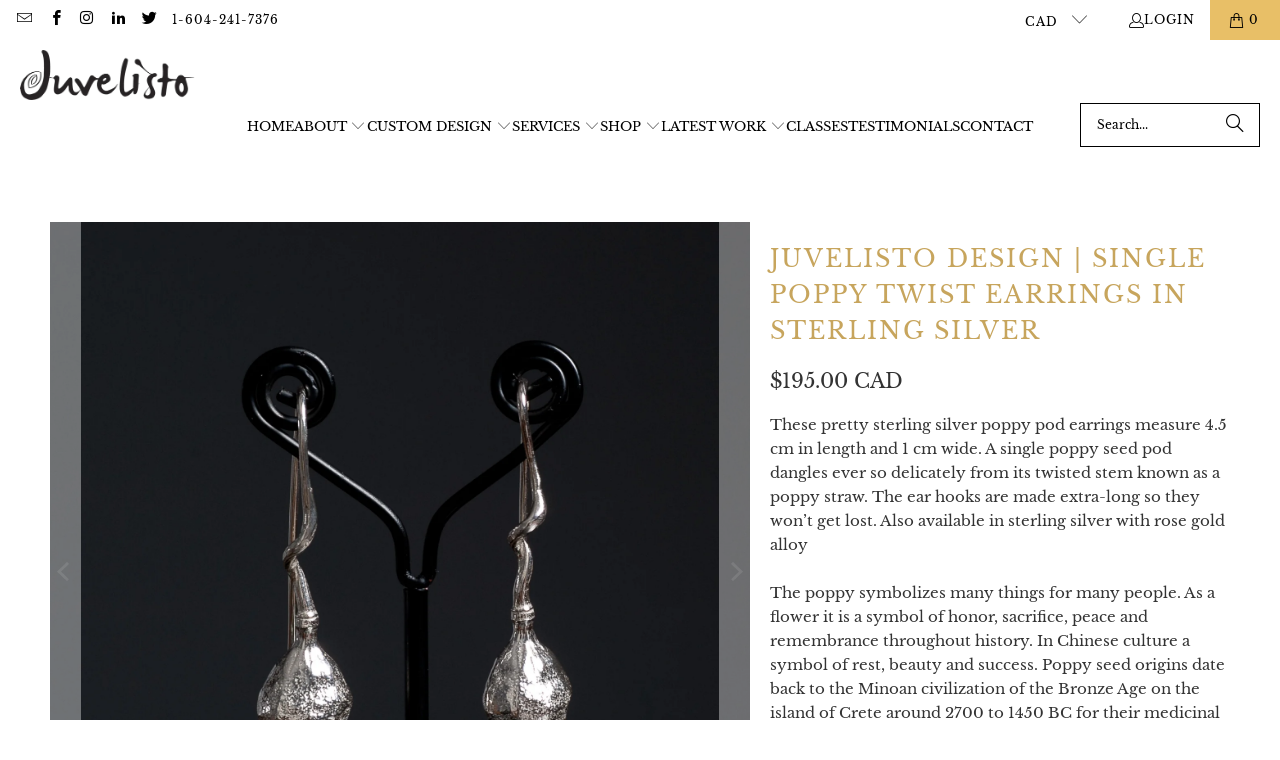

--- FILE ---
content_type: text/html; charset=utf-8
request_url: https://juvelisto.com/collections/juvelisto-organic-collection/products/single-poppy-twist-earrings-in-sterling-silver
body_size: 27419
content:
<!DOCTYPE html>
<html class="no-js no-touch" lang="en">
  <head>
  <script>
    window.Store = window.Store || {};
    window.Store.id = 7272313;
  </script>
    <meta charset="utf-8">
    <meta http-equiv="cleartype" content="on">
    <meta name="robots" content="index,follow">

    <!-- Mobile Specific Metas -->
    <meta name="HandheldFriendly" content="True">
    <meta name="MobileOptimized" content="320">
    <meta name="viewport" content="width=device-width,initial-scale=1">
    <meta name="theme-color" content="#ffffff">

    
    <title>
      Juvelisto Design | Single Poppy Twist Earrings in Sterling Silver - Juvelisto | Jewellery Design Studio
    </title>

    
      <meta name="description" content="These pretty sterling silver poppy pod earrings measure 4.5 cm in length and 1 cm wide. A single poppy seed pod dangles ever so delicately from its twisted stem known as a poppy straw. The ear hooks are made extra-long so they won’t get lost. Also available in sterling silver with rose gold alloyThe poppy symbolizes ma"/>
    

    <link rel="preconnect" href="https://fonts.shopifycdn.com" />
    <link rel="preconnect" href="https://cdn.shopify.com" />
    <link rel="preconnect" href="https://cdn.shopifycloud.com" />

    <link rel="dns-prefetch" href="https://v.shopify.com" />
    <link rel="dns-prefetch" href="https://www.youtube.com" />
    <link rel="dns-prefetch" href="https://vimeo.com" />

    <link href="//juvelisto.com/cdn/shop/t/27/assets/jquery.min.js?v=147293088974801289311708495948" as="script" rel="preload">

    <!-- Stylesheet for Fancybox library -->
    <link rel="stylesheet" href="//juvelisto.com/cdn/shop/t/27/assets/fancybox.css?v=19278034316635137701708495948" type="text/css" media="all" defer>

    <!-- Stylesheets for Turbo -->
    <link href="//juvelisto.com/cdn/shop/t/27/assets/styles.css?v=91628694229732553611767682299" rel="stylesheet" type="text/css" media="all" />

    <!-- Icons -->
    
      <link rel="shortcut icon" type="image/x-icon" href="//juvelisto.com/cdn/shop/files/favicon_180x180.png?v=1622839848">
      <link rel="apple-touch-icon" href="//juvelisto.com/cdn/shop/files/favicon_180x180.png?v=1622839848"/>
      <link rel="apple-touch-icon" sizes="57x57" href="//juvelisto.com/cdn/shop/files/favicon_57x57.png?v=1622839848"/>
      <link rel="apple-touch-icon" sizes="60x60" href="//juvelisto.com/cdn/shop/files/favicon_60x60.png?v=1622839848"/>
      <link rel="apple-touch-icon" sizes="72x72" href="//juvelisto.com/cdn/shop/files/favicon_72x72.png?v=1622839848"/>
      <link rel="apple-touch-icon" sizes="76x76" href="//juvelisto.com/cdn/shop/files/favicon_76x76.png?v=1622839848"/>
      <link rel="apple-touch-icon" sizes="114x114" href="//juvelisto.com/cdn/shop/files/favicon_114x114.png?v=1622839848"/>
      <link rel="apple-touch-icon" sizes="180x180" href="//juvelisto.com/cdn/shop/files/favicon_180x180.png?v=1622839848"/>
      <link rel="apple-touch-icon" sizes="228x228" href="//juvelisto.com/cdn/shop/files/favicon_228x228.png?v=1622839848"/>
    
    <link rel="canonical" href="https://juvelisto.com/products/single-poppy-twist-earrings-in-sterling-silver"/>

    

    
      <script type="text/javascript" src="/services/javascripts/currencies.js" data-no-instant></script>
    

    
      <script src="//juvelisto.com/cdn/shop/t/27/assets/currencies.js?v=1648699478663843391708495948" defer></script>
    

    
    <script>
      window.PXUTheme = window.PXUTheme || {};
      window.PXUTheme.version = '9.3.0';
      window.PXUTheme.name = 'Turbo';
    </script>
    


    
<template id="price-ui"><span class="price " data-price></span><span class="compare-at-price" data-compare-at-price></span><span class="unit-pricing" data-unit-pricing></span></template>
    <template id="price-ui-badge"><div class="price-ui-badge__sticker price-ui-badge__sticker--">
    <span class="price-ui-badge__sticker-text" data-badge></span>
  </div></template>
    
    <template id="price-ui__price"><span class="money" data-price></span></template>
    <template id="price-ui__price-range"><span class="price-min" data-price-min><span class="money" data-price></span></span> - <span class="price-max" data-price-max><span class="money" data-price></span></span></template>
    <template id="price-ui__unit-pricing"><span class="unit-quantity" data-unit-quantity></span> | <span class="unit-price" data-unit-price><span class="money" data-price></span></span> / <span class="unit-measurement" data-unit-measurement></span></template>
    <template id="price-ui-badge__percent-savings-range">Save up to <span data-price-percent></span>%</template>
    <template id="price-ui-badge__percent-savings">Save <span data-price-percent></span>%</template>
    <template id="price-ui-badge__price-savings-range">Save up to <span class="money" data-price></span></template>
    <template id="price-ui-badge__price-savings">Save <span class="money" data-price></span></template>
    <template id="price-ui-badge__on-sale">Sale</template>
    <template id="price-ui-badge__sold-out">Sold out</template>
    <template id="price-ui-badge__in-stock">In stock</template>
    


    <script>
      
window.PXUTheme = window.PXUTheme || {};


window.PXUTheme.theme_settings = {};
window.PXUTheme.currency = {};
window.PXUTheme.routes = window.PXUTheme.routes || {};


window.PXUTheme.theme_settings.display_tos_checkbox = true;
window.PXUTheme.theme_settings.go_to_checkout = true;
window.PXUTheme.theme_settings.cart_action = "ajax";
window.PXUTheme.theme_settings.cart_shipping_calculator = true;


window.PXUTheme.theme_settings.collection_swatches = false;
window.PXUTheme.theme_settings.collection_secondary_image = true;


window.PXUTheme.currency.show_multiple_currencies = true;
window.PXUTheme.currency.shop_currency = "CAD";
window.PXUTheme.currency.default_currency = "CAD";
window.PXUTheme.currency.display_format = "money_with_currency_format";
window.PXUTheme.currency.money_format = "${{amount}} CAD";
window.PXUTheme.currency.money_format_no_currency = "${{amount}} CAD";
window.PXUTheme.currency.money_format_currency = "${{amount}} CAD";
window.PXUTheme.currency.native_multi_currency = true;
window.PXUTheme.currency.iso_code = "CAD";
window.PXUTheme.currency.symbol = "$";


window.PXUTheme.theme_settings.display_inventory_left = false;
window.PXUTheme.theme_settings.inventory_threshold = 10;
window.PXUTheme.theme_settings.limit_quantity = false;


window.PXUTheme.theme_settings.menu_position = "inline";


window.PXUTheme.theme_settings.newsletter_popup = false;
window.PXUTheme.theme_settings.newsletter_popup_days = "0";
window.PXUTheme.theme_settings.newsletter_popup_mobile = false;
window.PXUTheme.theme_settings.newsletter_popup_seconds = 0;


window.PXUTheme.theme_settings.pagination_type = "infinite_scroll";


window.PXUTheme.theme_settings.enable_shopify_collection_badges = true;
window.PXUTheme.theme_settings.quick_shop_thumbnail_position = "bottom-thumbnails";
window.PXUTheme.theme_settings.product_form_style = "select";
window.PXUTheme.theme_settings.sale_banner_enabled = true;
window.PXUTheme.theme_settings.display_savings = true;
window.PXUTheme.theme_settings.display_sold_out_price = true;
window.PXUTheme.theme_settings.free_text = "";
window.PXUTheme.theme_settings.video_looping = false;
window.PXUTheme.theme_settings.quick_shop_style = "inline";
window.PXUTheme.theme_settings.hover_enabled = false;


window.PXUTheme.routes.cart_url = "/cart";
window.PXUTheme.routes.cart_update_url = "/cart/update";
window.PXUTheme.routes.root_url = "/";
window.PXUTheme.routes.search_url = "/search";
window.PXUTheme.routes.all_products_collection_url = "/collections/all";
window.PXUTheme.routes.product_recommendations_url = "/recommendations/products";
window.PXUTheme.routes.predictive_search_url = "/search/suggest";


window.PXUTheme.theme_settings.image_loading_style = "fade-in";


window.PXUTheme.theme_settings.enable_autocomplete = true;


window.PXUTheme.theme_settings.page_dots_enabled = false;
window.PXUTheme.theme_settings.slideshow_arrow_size = "bold";


window.PXUTheme.theme_settings.quick_shop_enabled = true;


window.PXUTheme.translation = {};


window.PXUTheme.translation.agree_to_terms_warning = "You must agree with the terms and conditions to checkout.";
window.PXUTheme.translation.one_item_left = "item left";
window.PXUTheme.translation.items_left_text = "items left";
window.PXUTheme.translation.cart_savings_text = "Total Savings";
window.PXUTheme.translation.cart_discount_text = "Discount";
window.PXUTheme.translation.cart_subtotal_text = "Subtotal";
window.PXUTheme.translation.cart_remove_text = "Remove";
window.PXUTheme.translation.cart_free_text = "Free";


window.PXUTheme.translation.newsletter_success_text = "Thank you for joining our mailing list!";


window.PXUTheme.translation.notify_email = "Enter your email address...";
window.PXUTheme.translation.notify_email_value = "Translation missing: en.contact.fields.email";
window.PXUTheme.translation.notify_email_send = "Send";
window.PXUTheme.translation.notify_message_first = "Please notify me when ";
window.PXUTheme.translation.notify_message_last = " becomes available - ";
window.PXUTheme.translation.notify_success_text = "Thanks! We will notify you when this product becomes available!";


window.PXUTheme.translation.add_to_cart = "Add to Cart";
window.PXUTheme.translation.coming_soon_text = "Custom Jewellery";
window.PXUTheme.translation.sold_out_text = "Sold Out";
window.PXUTheme.translation.sale_text = "Sale";
window.PXUTheme.translation.savings_text = "You Save";
window.PXUTheme.translation.from_text = "from";
window.PXUTheme.translation.new_text = "New";
window.PXUTheme.translation.pre_order_text = "Pre-Order";
window.PXUTheme.translation.unavailable_text = "Unavailable";


window.PXUTheme.translation.all_results = "View all results";
window.PXUTheme.translation.no_results = "Sorry, no results!";


window.PXUTheme.media_queries = {};
window.PXUTheme.media_queries.small = window.matchMedia( "(max-width: 480px)" );
window.PXUTheme.media_queries.medium = window.matchMedia( "(max-width: 798px)" );
window.PXUTheme.media_queries.large = window.matchMedia( "(min-width: 799px)" );
window.PXUTheme.media_queries.larger = window.matchMedia( "(min-width: 960px)" );
window.PXUTheme.media_queries.xlarge = window.matchMedia( "(min-width: 1200px)" );
window.PXUTheme.media_queries.ie10 = window.matchMedia( "all and (-ms-high-contrast: none), (-ms-high-contrast: active)" );
window.PXUTheme.media_queries.tablet = window.matchMedia( "only screen and (min-width: 799px) and (max-width: 1024px)" );
window.PXUTheme.media_queries.mobile_and_tablet = window.matchMedia( "(max-width: 1024px)" );
    </script>

    

    
      <script src="//juvelisto.com/cdn/shop/t/27/assets/instantclick.min.js?v=20092422000980684151708495948" data-no-instant defer></script>

      <script data-no-instant>
        window.addEventListener('DOMContentLoaded', function() {

          function inIframe() {
            try {
              return window.self !== window.top;
            } catch (e) {
              return true;
            }
          }

          if (!inIframe()){
            InstantClick.on('change', function() {

              $('head script[src*="shopify"]').each(function() {
                var script = document.createElement('script');
                script.type = 'text/javascript';
                script.src = $(this).attr('src');

                $('body').append(script);
              });

              $('body').removeClass('fancybox-active');
              $.fancybox.destroy();

              InstantClick.init();

            });
          }
        });
      </script>
    

    <script>
      
    </script>

    <script>window.performance && window.performance.mark && window.performance.mark('shopify.content_for_header.start');</script><meta name="google-site-verification" content="gv7ZeSpx-HRpcUKj0R5BCq5MIEZ_JyRWdmCln5D-gJc">
<meta id="shopify-digital-wallet" name="shopify-digital-wallet" content="/7272313/digital_wallets/dialog">
<meta name="shopify-checkout-api-token" content="0a062903df83c8e0e4464ffe687b1b7a">
<meta id="in-context-paypal-metadata" data-shop-id="7272313" data-venmo-supported="false" data-environment="production" data-locale="en_US" data-paypal-v4="true" data-currency="CAD">
<link rel="alternate" type="application/json+oembed" href="https://juvelisto.com/products/single-poppy-twist-earrings-in-sterling-silver.oembed">
<script async="async" src="/checkouts/internal/preloads.js?locale=en-CA"></script>
<link rel="preconnect" href="https://shop.app" crossorigin="anonymous">
<script async="async" src="https://shop.app/checkouts/internal/preloads.js?locale=en-CA&shop_id=7272313" crossorigin="anonymous"></script>
<script id="apple-pay-shop-capabilities" type="application/json">{"shopId":7272313,"countryCode":"CA","currencyCode":"CAD","merchantCapabilities":["supports3DS"],"merchantId":"gid:\/\/shopify\/Shop\/7272313","merchantName":"Juvelisto | Jewellery Design Studio","requiredBillingContactFields":["postalAddress","email","phone"],"requiredShippingContactFields":["postalAddress","email","phone"],"shippingType":"shipping","supportedNetworks":["visa","masterCard","discover","interac"],"total":{"type":"pending","label":"Juvelisto | Jewellery Design Studio","amount":"1.00"},"shopifyPaymentsEnabled":true,"supportsSubscriptions":true}</script>
<script id="shopify-features" type="application/json">{"accessToken":"0a062903df83c8e0e4464ffe687b1b7a","betas":["rich-media-storefront-analytics"],"domain":"juvelisto.com","predictiveSearch":true,"shopId":7272313,"locale":"en"}</script>
<script>var Shopify = Shopify || {};
Shopify.shop = "juvelisto.myshopify.com";
Shopify.locale = "en";
Shopify.currency = {"active":"CAD","rate":"1.0"};
Shopify.country = "CA";
Shopify.theme = {"name":"Turbo-Dubai 2.0 (9.3.0)","id":124287418423,"schema_name":"Turbo","schema_version":"9.3.0","theme_store_id":null,"role":"main"};
Shopify.theme.handle = "null";
Shopify.theme.style = {"id":null,"handle":null};
Shopify.cdnHost = "juvelisto.com/cdn";
Shopify.routes = Shopify.routes || {};
Shopify.routes.root = "/";</script>
<script type="module">!function(o){(o.Shopify=o.Shopify||{}).modules=!0}(window);</script>
<script>!function(o){function n(){var o=[];function n(){o.push(Array.prototype.slice.apply(arguments))}return n.q=o,n}var t=o.Shopify=o.Shopify||{};t.loadFeatures=n(),t.autoloadFeatures=n()}(window);</script>
<script>
  window.ShopifyPay = window.ShopifyPay || {};
  window.ShopifyPay.apiHost = "shop.app\/pay";
  window.ShopifyPay.redirectState = null;
</script>
<script id="shop-js-analytics" type="application/json">{"pageType":"product"}</script>
<script defer="defer" async type="module" src="//juvelisto.com/cdn/shopifycloud/shop-js/modules/v2/client.init-shop-cart-sync_BT-GjEfc.en.esm.js"></script>
<script defer="defer" async type="module" src="//juvelisto.com/cdn/shopifycloud/shop-js/modules/v2/chunk.common_D58fp_Oc.esm.js"></script>
<script defer="defer" async type="module" src="//juvelisto.com/cdn/shopifycloud/shop-js/modules/v2/chunk.modal_xMitdFEc.esm.js"></script>
<script type="module">
  await import("//juvelisto.com/cdn/shopifycloud/shop-js/modules/v2/client.init-shop-cart-sync_BT-GjEfc.en.esm.js");
await import("//juvelisto.com/cdn/shopifycloud/shop-js/modules/v2/chunk.common_D58fp_Oc.esm.js");
await import("//juvelisto.com/cdn/shopifycloud/shop-js/modules/v2/chunk.modal_xMitdFEc.esm.js");

  window.Shopify.SignInWithShop?.initShopCartSync?.({"fedCMEnabled":true,"windoidEnabled":true});

</script>
<script>
  window.Shopify = window.Shopify || {};
  if (!window.Shopify.featureAssets) window.Shopify.featureAssets = {};
  window.Shopify.featureAssets['shop-js'] = {"shop-cart-sync":["modules/v2/client.shop-cart-sync_DZOKe7Ll.en.esm.js","modules/v2/chunk.common_D58fp_Oc.esm.js","modules/v2/chunk.modal_xMitdFEc.esm.js"],"init-fed-cm":["modules/v2/client.init-fed-cm_B6oLuCjv.en.esm.js","modules/v2/chunk.common_D58fp_Oc.esm.js","modules/v2/chunk.modal_xMitdFEc.esm.js"],"shop-cash-offers":["modules/v2/client.shop-cash-offers_D2sdYoxE.en.esm.js","modules/v2/chunk.common_D58fp_Oc.esm.js","modules/v2/chunk.modal_xMitdFEc.esm.js"],"shop-login-button":["modules/v2/client.shop-login-button_QeVjl5Y3.en.esm.js","modules/v2/chunk.common_D58fp_Oc.esm.js","modules/v2/chunk.modal_xMitdFEc.esm.js"],"pay-button":["modules/v2/client.pay-button_DXTOsIq6.en.esm.js","modules/v2/chunk.common_D58fp_Oc.esm.js","modules/v2/chunk.modal_xMitdFEc.esm.js"],"shop-button":["modules/v2/client.shop-button_DQZHx9pm.en.esm.js","modules/v2/chunk.common_D58fp_Oc.esm.js","modules/v2/chunk.modal_xMitdFEc.esm.js"],"avatar":["modules/v2/client.avatar_BTnouDA3.en.esm.js"],"init-windoid":["modules/v2/client.init-windoid_CR1B-cfM.en.esm.js","modules/v2/chunk.common_D58fp_Oc.esm.js","modules/v2/chunk.modal_xMitdFEc.esm.js"],"init-shop-for-new-customer-accounts":["modules/v2/client.init-shop-for-new-customer-accounts_C_vY_xzh.en.esm.js","modules/v2/client.shop-login-button_QeVjl5Y3.en.esm.js","modules/v2/chunk.common_D58fp_Oc.esm.js","modules/v2/chunk.modal_xMitdFEc.esm.js"],"init-shop-email-lookup-coordinator":["modules/v2/client.init-shop-email-lookup-coordinator_BI7n9ZSv.en.esm.js","modules/v2/chunk.common_D58fp_Oc.esm.js","modules/v2/chunk.modal_xMitdFEc.esm.js"],"init-shop-cart-sync":["modules/v2/client.init-shop-cart-sync_BT-GjEfc.en.esm.js","modules/v2/chunk.common_D58fp_Oc.esm.js","modules/v2/chunk.modal_xMitdFEc.esm.js"],"shop-toast-manager":["modules/v2/client.shop-toast-manager_DiYdP3xc.en.esm.js","modules/v2/chunk.common_D58fp_Oc.esm.js","modules/v2/chunk.modal_xMitdFEc.esm.js"],"init-customer-accounts":["modules/v2/client.init-customer-accounts_D9ZNqS-Q.en.esm.js","modules/v2/client.shop-login-button_QeVjl5Y3.en.esm.js","modules/v2/chunk.common_D58fp_Oc.esm.js","modules/v2/chunk.modal_xMitdFEc.esm.js"],"init-customer-accounts-sign-up":["modules/v2/client.init-customer-accounts-sign-up_iGw4briv.en.esm.js","modules/v2/client.shop-login-button_QeVjl5Y3.en.esm.js","modules/v2/chunk.common_D58fp_Oc.esm.js","modules/v2/chunk.modal_xMitdFEc.esm.js"],"shop-follow-button":["modules/v2/client.shop-follow-button_CqMgW2wH.en.esm.js","modules/v2/chunk.common_D58fp_Oc.esm.js","modules/v2/chunk.modal_xMitdFEc.esm.js"],"checkout-modal":["modules/v2/client.checkout-modal_xHeaAweL.en.esm.js","modules/v2/chunk.common_D58fp_Oc.esm.js","modules/v2/chunk.modal_xMitdFEc.esm.js"],"shop-login":["modules/v2/client.shop-login_D91U-Q7h.en.esm.js","modules/v2/chunk.common_D58fp_Oc.esm.js","modules/v2/chunk.modal_xMitdFEc.esm.js"],"lead-capture":["modules/v2/client.lead-capture_BJmE1dJe.en.esm.js","modules/v2/chunk.common_D58fp_Oc.esm.js","modules/v2/chunk.modal_xMitdFEc.esm.js"],"payment-terms":["modules/v2/client.payment-terms_Ci9AEqFq.en.esm.js","modules/v2/chunk.common_D58fp_Oc.esm.js","modules/v2/chunk.modal_xMitdFEc.esm.js"]};
</script>
<script>(function() {
  var isLoaded = false;
  function asyncLoad() {
    if (isLoaded) return;
    isLoaded = true;
    var urls = ["https:\/\/chimpstatic.com\/mcjs-connected\/js\/users\/e39749b25bd8b30a22f61ee83\/0e2fd7bc09524446f24844b04.js?shop=juvelisto.myshopify.com","https:\/\/storage.nfcube.com\/instafeed-c1d97997458863d7a1347abab033916c.js?shop=juvelisto.myshopify.com"];
    for (var i = 0; i < urls.length; i++) {
      var s = document.createElement('script');
      s.type = 'text/javascript';
      s.async = true;
      s.src = urls[i];
      var x = document.getElementsByTagName('script')[0];
      x.parentNode.insertBefore(s, x);
    }
  };
  if(window.attachEvent) {
    window.attachEvent('onload', asyncLoad);
  } else {
    window.addEventListener('load', asyncLoad, false);
  }
})();</script>
<script id="__st">var __st={"a":7272313,"offset":-28800,"reqid":"a756cb58-261f-4f6a-85ba-e34384c34a8c-1769332089","pageurl":"juvelisto.com\/collections\/juvelisto-organic-collection\/products\/single-poppy-twist-earrings-in-sterling-silver","u":"dc83d9dd511f","p":"product","rtyp":"product","rid":444579101};</script>
<script>window.ShopifyPaypalV4VisibilityTracking = true;</script>
<script id="captcha-bootstrap">!function(){'use strict';const t='contact',e='account',n='new_comment',o=[[t,t],['blogs',n],['comments',n],[t,'customer']],c=[[e,'customer_login'],[e,'guest_login'],[e,'recover_customer_password'],[e,'create_customer']],r=t=>t.map((([t,e])=>`form[action*='/${t}']:not([data-nocaptcha='true']) input[name='form_type'][value='${e}']`)).join(','),a=t=>()=>t?[...document.querySelectorAll(t)].map((t=>t.form)):[];function s(){const t=[...o],e=r(t);return a(e)}const i='password',u='form_key',d=['recaptcha-v3-token','g-recaptcha-response','h-captcha-response',i],f=()=>{try{return window.sessionStorage}catch{return}},m='__shopify_v',_=t=>t.elements[u];function p(t,e,n=!1){try{const o=window.sessionStorage,c=JSON.parse(o.getItem(e)),{data:r}=function(t){const{data:e,action:n}=t;return t[m]||n?{data:e,action:n}:{data:t,action:n}}(c);for(const[e,n]of Object.entries(r))t.elements[e]&&(t.elements[e].value=n);n&&o.removeItem(e)}catch(o){console.error('form repopulation failed',{error:o})}}const l='form_type',E='cptcha';function T(t){t.dataset[E]=!0}const w=window,h=w.document,L='Shopify',v='ce_forms',y='captcha';let A=!1;((t,e)=>{const n=(g='f06e6c50-85a8-45c8-87d0-21a2b65856fe',I='https://cdn.shopify.com/shopifycloud/storefront-forms-hcaptcha/ce_storefront_forms_captcha_hcaptcha.v1.5.2.iife.js',D={infoText:'Protected by hCaptcha',privacyText:'Privacy',termsText:'Terms'},(t,e,n)=>{const o=w[L][v],c=o.bindForm;if(c)return c(t,g,e,D).then(n);var r;o.q.push([[t,g,e,D],n]),r=I,A||(h.body.append(Object.assign(h.createElement('script'),{id:'captcha-provider',async:!0,src:r})),A=!0)});var g,I,D;w[L]=w[L]||{},w[L][v]=w[L][v]||{},w[L][v].q=[],w[L][y]=w[L][y]||{},w[L][y].protect=function(t,e){n(t,void 0,e),T(t)},Object.freeze(w[L][y]),function(t,e,n,w,h,L){const[v,y,A,g]=function(t,e,n){const i=e?o:[],u=t?c:[],d=[...i,...u],f=r(d),m=r(i),_=r(d.filter((([t,e])=>n.includes(e))));return[a(f),a(m),a(_),s()]}(w,h,L),I=t=>{const e=t.target;return e instanceof HTMLFormElement?e:e&&e.form},D=t=>v().includes(t);t.addEventListener('submit',(t=>{const e=I(t);if(!e)return;const n=D(e)&&!e.dataset.hcaptchaBound&&!e.dataset.recaptchaBound,o=_(e),c=g().includes(e)&&(!o||!o.value);(n||c)&&t.preventDefault(),c&&!n&&(function(t){try{if(!f())return;!function(t){const e=f();if(!e)return;const n=_(t);if(!n)return;const o=n.value;o&&e.removeItem(o)}(t);const e=Array.from(Array(32),(()=>Math.random().toString(36)[2])).join('');!function(t,e){_(t)||t.append(Object.assign(document.createElement('input'),{type:'hidden',name:u})),t.elements[u].value=e}(t,e),function(t,e){const n=f();if(!n)return;const o=[...t.querySelectorAll(`input[type='${i}']`)].map((({name:t})=>t)),c=[...d,...o],r={};for(const[a,s]of new FormData(t).entries())c.includes(a)||(r[a]=s);n.setItem(e,JSON.stringify({[m]:1,action:t.action,data:r}))}(t,e)}catch(e){console.error('failed to persist form',e)}}(e),e.submit())}));const S=(t,e)=>{t&&!t.dataset[E]&&(n(t,e.some((e=>e===t))),T(t))};for(const o of['focusin','change'])t.addEventListener(o,(t=>{const e=I(t);D(e)&&S(e,y())}));const B=e.get('form_key'),M=e.get(l),P=B&&M;t.addEventListener('DOMContentLoaded',(()=>{const t=y();if(P)for(const e of t)e.elements[l].value===M&&p(e,B);[...new Set([...A(),...v().filter((t=>'true'===t.dataset.shopifyCaptcha))])].forEach((e=>S(e,t)))}))}(h,new URLSearchParams(w.location.search),n,t,e,['guest_login'])})(!0,!0)}();</script>
<script integrity="sha256-4kQ18oKyAcykRKYeNunJcIwy7WH5gtpwJnB7kiuLZ1E=" data-source-attribution="shopify.loadfeatures" defer="defer" src="//juvelisto.com/cdn/shopifycloud/storefront/assets/storefront/load_feature-a0a9edcb.js" crossorigin="anonymous"></script>
<script crossorigin="anonymous" defer="defer" src="//juvelisto.com/cdn/shopifycloud/storefront/assets/shopify_pay/storefront-65b4c6d7.js?v=20250812"></script>
<script data-source-attribution="shopify.dynamic_checkout.dynamic.init">var Shopify=Shopify||{};Shopify.PaymentButton=Shopify.PaymentButton||{isStorefrontPortableWallets:!0,init:function(){window.Shopify.PaymentButton.init=function(){};var t=document.createElement("script");t.src="https://juvelisto.com/cdn/shopifycloud/portable-wallets/latest/portable-wallets.en.js",t.type="module",document.head.appendChild(t)}};
</script>
<script data-source-attribution="shopify.dynamic_checkout.buyer_consent">
  function portableWalletsHideBuyerConsent(e){var t=document.getElementById("shopify-buyer-consent"),n=document.getElementById("shopify-subscription-policy-button");t&&n&&(t.classList.add("hidden"),t.setAttribute("aria-hidden","true"),n.removeEventListener("click",e))}function portableWalletsShowBuyerConsent(e){var t=document.getElementById("shopify-buyer-consent"),n=document.getElementById("shopify-subscription-policy-button");t&&n&&(t.classList.remove("hidden"),t.removeAttribute("aria-hidden"),n.addEventListener("click",e))}window.Shopify?.PaymentButton&&(window.Shopify.PaymentButton.hideBuyerConsent=portableWalletsHideBuyerConsent,window.Shopify.PaymentButton.showBuyerConsent=portableWalletsShowBuyerConsent);
</script>
<script data-source-attribution="shopify.dynamic_checkout.cart.bootstrap">document.addEventListener("DOMContentLoaded",(function(){function t(){return document.querySelector("shopify-accelerated-checkout-cart, shopify-accelerated-checkout")}if(t())Shopify.PaymentButton.init();else{new MutationObserver((function(e,n){t()&&(Shopify.PaymentButton.init(),n.disconnect())})).observe(document.body,{childList:!0,subtree:!0})}}));
</script>
<script id='scb4127' type='text/javascript' async='' src='https://juvelisto.com/cdn/shopifycloud/privacy-banner/storefront-banner.js'></script><link id="shopify-accelerated-checkout-styles" rel="stylesheet" media="screen" href="https://juvelisto.com/cdn/shopifycloud/portable-wallets/latest/accelerated-checkout-backwards-compat.css" crossorigin="anonymous">
<style id="shopify-accelerated-checkout-cart">
        #shopify-buyer-consent {
  margin-top: 1em;
  display: inline-block;
  width: 100%;
}

#shopify-buyer-consent.hidden {
  display: none;
}

#shopify-subscription-policy-button {
  background: none;
  border: none;
  padding: 0;
  text-decoration: underline;
  font-size: inherit;
  cursor: pointer;
}

#shopify-subscription-policy-button::before {
  box-shadow: none;
}

      </style>

<script>window.performance && window.performance.mark && window.performance.mark('shopify.content_for_header.end');</script>

    

<meta name="author" content="Juvelisto | Jewellery Design Studio">
<meta property="og:url" content="https://juvelisto.com/products/single-poppy-twist-earrings-in-sterling-silver">
<meta property="og:site_name" content="Juvelisto | Jewellery Design Studio">




  <meta property="og:type" content="product">
  <meta property="og:title" content="Juvelisto Design | Single Poppy Twist Earrings in Sterling Silver">
  
    
      <meta property="og:image" content="https://juvelisto.com/cdn/shop/products/Juvelisto-jewellery-earrings-single-poppy-twist-earrings-in-sterling-silver-1_600x.jpg?v=1455137927">
      <meta property="og:image:secure_url" content="https://juvelisto.com/cdn/shop/products/Juvelisto-jewellery-earrings-single-poppy-twist-earrings-in-sterling-silver-1_600x.jpg?v=1455137927">
      
      <meta property="og:image:width" content="1710">
      <meta property="og:image:height" content="1710">
    
      <meta property="og:image" content="https://juvelisto.com/cdn/shop/products/Juvelisto-jewellery-earrings-single-poppy-twist-earrings-in-sterling-silver-2_600x.jpg?v=1455137932">
      <meta property="og:image:secure_url" content="https://juvelisto.com/cdn/shop/products/Juvelisto-jewellery-earrings-single-poppy-twist-earrings-in-sterling-silver-2_600x.jpg?v=1455137932">
      
      <meta property="og:image:width" content="2048">
      <meta property="og:image:height" content="2048">
    
      <meta property="og:image" content="https://juvelisto.com/cdn/shop/products/Juvelisto-jewellery-earrings-single-poppy-twist-earrings-in-sterling-silver-3_600x.jpg?v=1455137935">
      <meta property="og:image:secure_url" content="https://juvelisto.com/cdn/shop/products/Juvelisto-jewellery-earrings-single-poppy-twist-earrings-in-sterling-silver-3_600x.jpg?v=1455137935">
      
      <meta property="og:image:width" content="2048">
      <meta property="og:image:height" content="1362">
    
  
  <meta property="product:price:amount" content="195.00">
  <meta property="product:price:currency" content="CAD">



  <meta property="og:description" content="These pretty sterling silver poppy pod earrings measure 4.5 cm in length and 1 cm wide. A single poppy seed pod dangles ever so delicately from its twisted stem known as a poppy straw. The ear hooks are made extra-long so they won’t get lost. Also available in sterling silver with rose gold alloyThe poppy symbolizes ma">




  <meta name="twitter:site" content="@Juvelisto">

<meta name="twitter:card" content="summary">

  <meta name="twitter:title" content="Juvelisto Design | Single Poppy Twist Earrings in Sterling Silver">
  <meta name="twitter:description" content="These pretty sterling silver poppy pod earrings measure 4.5 cm in length and 1 cm wide. A single poppy seed pod dangles ever so delicately from its twisted stem known as a poppy straw. The ear hooks are made extra-long so they won’t get lost. Also available in sterling silver with rose gold alloyThe poppy symbolizes many things for many people. As a flower it is a symbol of honor, sacrifice, peace and remembrance throughout history. In Chinese culture a symbol of rest, beauty and success. Poppy seed origins date back to the Minoan civilization of the Bronze Age on the island of Crete around 2700 to 1450 BC for their medicinal and culinary uses. Poppy seeds have long been used as a folk remedy to aid sleeping, promote fertility and wealth, and even to provide supposed magical powers of">
  <meta name="twitter:image" content="https://juvelisto.com/cdn/shop/products/Juvelisto-jewellery-earrings-single-poppy-twist-earrings-in-sterling-silver-1_240x.jpg?v=1455137927">
  <meta name="twitter:image:width" content="240">
  <meta name="twitter:image:height" content="240">
  <meta name="twitter:image:alt" content="Single Poppy Twist Earrings in Sterling Silver - Juvelisto - Earrings - Juvelisto Design - 1">



    <link rel="prev" href="/collections/juvelisto-organic-collection/products/silver-walnut-pendant">
    <link rel="next" href="/collections/juvelisto-organic-collection/products/opal-turquoise-ring">
  <script src="https://cdn.shopify.com/extensions/019ada43-5df6-753c-a62c-4e6f335155c8/sesami-booking-app-102/assets/sesami-main.js" type="text/javascript" defer="defer"></script>
<link href="https://cdn.shopify.com/extensions/019ada43-5df6-753c-a62c-4e6f335155c8/sesami-booking-app-102/assets/sesami-components.css" rel="stylesheet" type="text/css" media="all">
<script src="https://cdn.shopify.com/extensions/4e276193-403c-423f-833c-fefed71819cf/forms-2298/assets/shopify-forms-loader.js" type="text/javascript" defer="defer"></script>
<link href="https://monorail-edge.shopifysvc.com" rel="dns-prefetch">
<script>(function(){if ("sendBeacon" in navigator && "performance" in window) {try {var session_token_from_headers = performance.getEntriesByType('navigation')[0].serverTiming.find(x => x.name == '_s').description;} catch {var session_token_from_headers = undefined;}var session_cookie_matches = document.cookie.match(/_shopify_s=([^;]*)/);var session_token_from_cookie = session_cookie_matches && session_cookie_matches.length === 2 ? session_cookie_matches[1] : "";var session_token = session_token_from_headers || session_token_from_cookie || "";function handle_abandonment_event(e) {var entries = performance.getEntries().filter(function(entry) {return /monorail-edge.shopifysvc.com/.test(entry.name);});if (!window.abandonment_tracked && entries.length === 0) {window.abandonment_tracked = true;var currentMs = Date.now();var navigation_start = performance.timing.navigationStart;var payload = {shop_id: 7272313,url: window.location.href,navigation_start,duration: currentMs - navigation_start,session_token,page_type: "product"};window.navigator.sendBeacon("https://monorail-edge.shopifysvc.com/v1/produce", JSON.stringify({schema_id: "online_store_buyer_site_abandonment/1.1",payload: payload,metadata: {event_created_at_ms: currentMs,event_sent_at_ms: currentMs}}));}}window.addEventListener('pagehide', handle_abandonment_event);}}());</script>
<script id="web-pixels-manager-setup">(function e(e,d,r,n,o){if(void 0===o&&(o={}),!Boolean(null===(a=null===(i=window.Shopify)||void 0===i?void 0:i.analytics)||void 0===a?void 0:a.replayQueue)){var i,a;window.Shopify=window.Shopify||{};var t=window.Shopify;t.analytics=t.analytics||{};var s=t.analytics;s.replayQueue=[],s.publish=function(e,d,r){return s.replayQueue.push([e,d,r]),!0};try{self.performance.mark("wpm:start")}catch(e){}var l=function(){var e={modern:/Edge?\/(1{2}[4-9]|1[2-9]\d|[2-9]\d{2}|\d{4,})\.\d+(\.\d+|)|Firefox\/(1{2}[4-9]|1[2-9]\d|[2-9]\d{2}|\d{4,})\.\d+(\.\d+|)|Chrom(ium|e)\/(9{2}|\d{3,})\.\d+(\.\d+|)|(Maci|X1{2}).+ Version\/(15\.\d+|(1[6-9]|[2-9]\d|\d{3,})\.\d+)([,.]\d+|)( \(\w+\)|)( Mobile\/\w+|) Safari\/|Chrome.+OPR\/(9{2}|\d{3,})\.\d+\.\d+|(CPU[ +]OS|iPhone[ +]OS|CPU[ +]iPhone|CPU IPhone OS|CPU iPad OS)[ +]+(15[._]\d+|(1[6-9]|[2-9]\d|\d{3,})[._]\d+)([._]\d+|)|Android:?[ /-](13[3-9]|1[4-9]\d|[2-9]\d{2}|\d{4,})(\.\d+|)(\.\d+|)|Android.+Firefox\/(13[5-9]|1[4-9]\d|[2-9]\d{2}|\d{4,})\.\d+(\.\d+|)|Android.+Chrom(ium|e)\/(13[3-9]|1[4-9]\d|[2-9]\d{2}|\d{4,})\.\d+(\.\d+|)|SamsungBrowser\/([2-9]\d|\d{3,})\.\d+/,legacy:/Edge?\/(1[6-9]|[2-9]\d|\d{3,})\.\d+(\.\d+|)|Firefox\/(5[4-9]|[6-9]\d|\d{3,})\.\d+(\.\d+|)|Chrom(ium|e)\/(5[1-9]|[6-9]\d|\d{3,})\.\d+(\.\d+|)([\d.]+$|.*Safari\/(?![\d.]+ Edge\/[\d.]+$))|(Maci|X1{2}).+ Version\/(10\.\d+|(1[1-9]|[2-9]\d|\d{3,})\.\d+)([,.]\d+|)( \(\w+\)|)( Mobile\/\w+|) Safari\/|Chrome.+OPR\/(3[89]|[4-9]\d|\d{3,})\.\d+\.\d+|(CPU[ +]OS|iPhone[ +]OS|CPU[ +]iPhone|CPU IPhone OS|CPU iPad OS)[ +]+(10[._]\d+|(1[1-9]|[2-9]\d|\d{3,})[._]\d+)([._]\d+|)|Android:?[ /-](13[3-9]|1[4-9]\d|[2-9]\d{2}|\d{4,})(\.\d+|)(\.\d+|)|Mobile Safari.+OPR\/([89]\d|\d{3,})\.\d+\.\d+|Android.+Firefox\/(13[5-9]|1[4-9]\d|[2-9]\d{2}|\d{4,})\.\d+(\.\d+|)|Android.+Chrom(ium|e)\/(13[3-9]|1[4-9]\d|[2-9]\d{2}|\d{4,})\.\d+(\.\d+|)|Android.+(UC? ?Browser|UCWEB|U3)[ /]?(15\.([5-9]|\d{2,})|(1[6-9]|[2-9]\d|\d{3,})\.\d+)\.\d+|SamsungBrowser\/(5\.\d+|([6-9]|\d{2,})\.\d+)|Android.+MQ{2}Browser\/(14(\.(9|\d{2,})|)|(1[5-9]|[2-9]\d|\d{3,})(\.\d+|))(\.\d+|)|K[Aa][Ii]OS\/(3\.\d+|([4-9]|\d{2,})\.\d+)(\.\d+|)/},d=e.modern,r=e.legacy,n=navigator.userAgent;return n.match(d)?"modern":n.match(r)?"legacy":"unknown"}(),u="modern"===l?"modern":"legacy",c=(null!=n?n:{modern:"",legacy:""})[u],f=function(e){return[e.baseUrl,"/wpm","/b",e.hashVersion,"modern"===e.buildTarget?"m":"l",".js"].join("")}({baseUrl:d,hashVersion:r,buildTarget:u}),m=function(e){var d=e.version,r=e.bundleTarget,n=e.surface,o=e.pageUrl,i=e.monorailEndpoint;return{emit:function(e){var a=e.status,t=e.errorMsg,s=(new Date).getTime(),l=JSON.stringify({metadata:{event_sent_at_ms:s},events:[{schema_id:"web_pixels_manager_load/3.1",payload:{version:d,bundle_target:r,page_url:o,status:a,surface:n,error_msg:t},metadata:{event_created_at_ms:s}}]});if(!i)return console&&console.warn&&console.warn("[Web Pixels Manager] No Monorail endpoint provided, skipping logging."),!1;try{return self.navigator.sendBeacon.bind(self.navigator)(i,l)}catch(e){}var u=new XMLHttpRequest;try{return u.open("POST",i,!0),u.setRequestHeader("Content-Type","text/plain"),u.send(l),!0}catch(e){return console&&console.warn&&console.warn("[Web Pixels Manager] Got an unhandled error while logging to Monorail."),!1}}}}({version:r,bundleTarget:l,surface:e.surface,pageUrl:self.location.href,monorailEndpoint:e.monorailEndpoint});try{o.browserTarget=l,function(e){var d=e.src,r=e.async,n=void 0===r||r,o=e.onload,i=e.onerror,a=e.sri,t=e.scriptDataAttributes,s=void 0===t?{}:t,l=document.createElement("script"),u=document.querySelector("head"),c=document.querySelector("body");if(l.async=n,l.src=d,a&&(l.integrity=a,l.crossOrigin="anonymous"),s)for(var f in s)if(Object.prototype.hasOwnProperty.call(s,f))try{l.dataset[f]=s[f]}catch(e){}if(o&&l.addEventListener("load",o),i&&l.addEventListener("error",i),u)u.appendChild(l);else{if(!c)throw new Error("Did not find a head or body element to append the script");c.appendChild(l)}}({src:f,async:!0,onload:function(){if(!function(){var e,d;return Boolean(null===(d=null===(e=window.Shopify)||void 0===e?void 0:e.analytics)||void 0===d?void 0:d.initialized)}()){var d=window.webPixelsManager.init(e)||void 0;if(d){var r=window.Shopify.analytics;r.replayQueue.forEach((function(e){var r=e[0],n=e[1],o=e[2];d.publishCustomEvent(r,n,o)})),r.replayQueue=[],r.publish=d.publishCustomEvent,r.visitor=d.visitor,r.initialized=!0}}},onerror:function(){return m.emit({status:"failed",errorMsg:"".concat(f," has failed to load")})},sri:function(e){var d=/^sha384-[A-Za-z0-9+/=]+$/;return"string"==typeof e&&d.test(e)}(c)?c:"",scriptDataAttributes:o}),m.emit({status:"loading"})}catch(e){m.emit({status:"failed",errorMsg:(null==e?void 0:e.message)||"Unknown error"})}}})({shopId: 7272313,storefrontBaseUrl: "https://juvelisto.com",extensionsBaseUrl: "https://extensions.shopifycdn.com/cdn/shopifycloud/web-pixels-manager",monorailEndpoint: "https://monorail-edge.shopifysvc.com/unstable/produce_batch",surface: "storefront-renderer",enabledBetaFlags: ["2dca8a86"],webPixelsConfigList: [{"id":"413532215","configuration":"{\"config\":\"{\\\"google_tag_ids\\\":[\\\"GT-5789VLLL\\\"],\\\"target_country\\\":\\\"CA\\\",\\\"gtag_events\\\":[{\\\"type\\\":\\\"search\\\",\\\"action_label\\\":\\\"G-N3KKPG1LF4\\\"},{\\\"type\\\":\\\"begin_checkout\\\",\\\"action_label\\\":\\\"G-N3KKPG1LF4\\\"},{\\\"type\\\":\\\"view_item\\\",\\\"action_label\\\":[\\\"G-N3KKPG1LF4\\\",\\\"MC-7TLGN4FFZN\\\"]},{\\\"type\\\":\\\"purchase\\\",\\\"action_label\\\":[\\\"G-N3KKPG1LF4\\\",\\\"MC-7TLGN4FFZN\\\"]},{\\\"type\\\":\\\"page_view\\\",\\\"action_label\\\":[\\\"G-N3KKPG1LF4\\\",\\\"MC-7TLGN4FFZN\\\"]},{\\\"type\\\":\\\"add_payment_info\\\",\\\"action_label\\\":\\\"G-N3KKPG1LF4\\\"},{\\\"type\\\":\\\"add_to_cart\\\",\\\"action_label\\\":\\\"G-N3KKPG1LF4\\\"}],\\\"enable_monitoring_mode\\\":false}\"}","eventPayloadVersion":"v1","runtimeContext":"OPEN","scriptVersion":"b2a88bafab3e21179ed38636efcd8a93","type":"APP","apiClientId":1780363,"privacyPurposes":[],"dataSharingAdjustments":{"protectedCustomerApprovalScopes":["read_customer_address","read_customer_email","read_customer_name","read_customer_personal_data","read_customer_phone"]}},{"id":"47775799","configuration":"{\"tagID\":\"2613011333903\"}","eventPayloadVersion":"v1","runtimeContext":"STRICT","scriptVersion":"18031546ee651571ed29edbe71a3550b","type":"APP","apiClientId":3009811,"privacyPurposes":["ANALYTICS","MARKETING","SALE_OF_DATA"],"dataSharingAdjustments":{"protectedCustomerApprovalScopes":["read_customer_address","read_customer_email","read_customer_name","read_customer_personal_data","read_customer_phone"]}},{"id":"53510199","eventPayloadVersion":"v1","runtimeContext":"LAX","scriptVersion":"1","type":"CUSTOM","privacyPurposes":["MARKETING"],"name":"Meta pixel (migrated)"},{"id":"shopify-app-pixel","configuration":"{}","eventPayloadVersion":"v1","runtimeContext":"STRICT","scriptVersion":"0450","apiClientId":"shopify-pixel","type":"APP","privacyPurposes":["ANALYTICS","MARKETING"]},{"id":"shopify-custom-pixel","eventPayloadVersion":"v1","runtimeContext":"LAX","scriptVersion":"0450","apiClientId":"shopify-pixel","type":"CUSTOM","privacyPurposes":["ANALYTICS","MARKETING"]}],isMerchantRequest: false,initData: {"shop":{"name":"Juvelisto | Jewellery Design Studio","paymentSettings":{"currencyCode":"CAD"},"myshopifyDomain":"juvelisto.myshopify.com","countryCode":"CA","storefrontUrl":"https:\/\/juvelisto.com"},"customer":null,"cart":null,"checkout":null,"productVariants":[{"price":{"amount":195.0,"currencyCode":"CAD"},"product":{"title":"Juvelisto Design | Single Poppy Twist Earrings in Sterling Silver","vendor":"Juvelisto Design","id":"444579101","untranslatedTitle":"Juvelisto Design | Single Poppy Twist Earrings in Sterling Silver","url":"\/products\/single-poppy-twist-earrings-in-sterling-silver","type":"Earrings"},"id":"1166103605","image":{"src":"\/\/juvelisto.com\/cdn\/shop\/products\/Juvelisto-jewellery-earrings-single-poppy-twist-earrings-in-sterling-silver-1.jpg?v=1455137927"},"sku":"JDCERSS053","title":"Default Title","untranslatedTitle":"Default Title"}],"purchasingCompany":null},},"https://juvelisto.com/cdn","fcfee988w5aeb613cpc8e4bc33m6693e112",{"modern":"","legacy":""},{"shopId":"7272313","storefrontBaseUrl":"https:\/\/juvelisto.com","extensionBaseUrl":"https:\/\/extensions.shopifycdn.com\/cdn\/shopifycloud\/web-pixels-manager","surface":"storefront-renderer","enabledBetaFlags":"[\"2dca8a86\"]","isMerchantRequest":"false","hashVersion":"fcfee988w5aeb613cpc8e4bc33m6693e112","publish":"custom","events":"[[\"page_viewed\",{}],[\"product_viewed\",{\"productVariant\":{\"price\":{\"amount\":195.0,\"currencyCode\":\"CAD\"},\"product\":{\"title\":\"Juvelisto Design | Single Poppy Twist Earrings in Sterling Silver\",\"vendor\":\"Juvelisto Design\",\"id\":\"444579101\",\"untranslatedTitle\":\"Juvelisto Design | Single Poppy Twist Earrings in Sterling Silver\",\"url\":\"\/products\/single-poppy-twist-earrings-in-sterling-silver\",\"type\":\"Earrings\"},\"id\":\"1166103605\",\"image\":{\"src\":\"\/\/juvelisto.com\/cdn\/shop\/products\/Juvelisto-jewellery-earrings-single-poppy-twist-earrings-in-sterling-silver-1.jpg?v=1455137927\"},\"sku\":\"JDCERSS053\",\"title\":\"Default Title\",\"untranslatedTitle\":\"Default Title\"}}]]"});</script><script>
  window.ShopifyAnalytics = window.ShopifyAnalytics || {};
  window.ShopifyAnalytics.meta = window.ShopifyAnalytics.meta || {};
  window.ShopifyAnalytics.meta.currency = 'CAD';
  var meta = {"product":{"id":444579101,"gid":"gid:\/\/shopify\/Product\/444579101","vendor":"Juvelisto Design","type":"Earrings","handle":"single-poppy-twist-earrings-in-sterling-silver","variants":[{"id":1166103605,"price":19500,"name":"Juvelisto Design | Single Poppy Twist Earrings in Sterling Silver","public_title":null,"sku":"JDCERSS053"}],"remote":false},"page":{"pageType":"product","resourceType":"product","resourceId":444579101,"requestId":"a756cb58-261f-4f6a-85ba-e34384c34a8c-1769332089"}};
  for (var attr in meta) {
    window.ShopifyAnalytics.meta[attr] = meta[attr];
  }
</script>
<script class="analytics">
  (function () {
    var customDocumentWrite = function(content) {
      var jquery = null;

      if (window.jQuery) {
        jquery = window.jQuery;
      } else if (window.Checkout && window.Checkout.$) {
        jquery = window.Checkout.$;
      }

      if (jquery) {
        jquery('body').append(content);
      }
    };

    var hasLoggedConversion = function(token) {
      if (token) {
        return document.cookie.indexOf('loggedConversion=' + token) !== -1;
      }
      return false;
    }

    var setCookieIfConversion = function(token) {
      if (token) {
        var twoMonthsFromNow = new Date(Date.now());
        twoMonthsFromNow.setMonth(twoMonthsFromNow.getMonth() + 2);

        document.cookie = 'loggedConversion=' + token + '; expires=' + twoMonthsFromNow;
      }
    }

    var trekkie = window.ShopifyAnalytics.lib = window.trekkie = window.trekkie || [];
    if (trekkie.integrations) {
      return;
    }
    trekkie.methods = [
      'identify',
      'page',
      'ready',
      'track',
      'trackForm',
      'trackLink'
    ];
    trekkie.factory = function(method) {
      return function() {
        var args = Array.prototype.slice.call(arguments);
        args.unshift(method);
        trekkie.push(args);
        return trekkie;
      };
    };
    for (var i = 0; i < trekkie.methods.length; i++) {
      var key = trekkie.methods[i];
      trekkie[key] = trekkie.factory(key);
    }
    trekkie.load = function(config) {
      trekkie.config = config || {};
      trekkie.config.initialDocumentCookie = document.cookie;
      var first = document.getElementsByTagName('script')[0];
      var script = document.createElement('script');
      script.type = 'text/javascript';
      script.onerror = function(e) {
        var scriptFallback = document.createElement('script');
        scriptFallback.type = 'text/javascript';
        scriptFallback.onerror = function(error) {
                var Monorail = {
      produce: function produce(monorailDomain, schemaId, payload) {
        var currentMs = new Date().getTime();
        var event = {
          schema_id: schemaId,
          payload: payload,
          metadata: {
            event_created_at_ms: currentMs,
            event_sent_at_ms: currentMs
          }
        };
        return Monorail.sendRequest("https://" + monorailDomain + "/v1/produce", JSON.stringify(event));
      },
      sendRequest: function sendRequest(endpointUrl, payload) {
        // Try the sendBeacon API
        if (window && window.navigator && typeof window.navigator.sendBeacon === 'function' && typeof window.Blob === 'function' && !Monorail.isIos12()) {
          var blobData = new window.Blob([payload], {
            type: 'text/plain'
          });

          if (window.navigator.sendBeacon(endpointUrl, blobData)) {
            return true;
          } // sendBeacon was not successful

        } // XHR beacon

        var xhr = new XMLHttpRequest();

        try {
          xhr.open('POST', endpointUrl);
          xhr.setRequestHeader('Content-Type', 'text/plain');
          xhr.send(payload);
        } catch (e) {
          console.log(e);
        }

        return false;
      },
      isIos12: function isIos12() {
        return window.navigator.userAgent.lastIndexOf('iPhone; CPU iPhone OS 12_') !== -1 || window.navigator.userAgent.lastIndexOf('iPad; CPU OS 12_') !== -1;
      }
    };
    Monorail.produce('monorail-edge.shopifysvc.com',
      'trekkie_storefront_load_errors/1.1',
      {shop_id: 7272313,
      theme_id: 124287418423,
      app_name: "storefront",
      context_url: window.location.href,
      source_url: "//juvelisto.com/cdn/s/trekkie.storefront.8d95595f799fbf7e1d32231b9a28fd43b70c67d3.min.js"});

        };
        scriptFallback.async = true;
        scriptFallback.src = '//juvelisto.com/cdn/s/trekkie.storefront.8d95595f799fbf7e1d32231b9a28fd43b70c67d3.min.js';
        first.parentNode.insertBefore(scriptFallback, first);
      };
      script.async = true;
      script.src = '//juvelisto.com/cdn/s/trekkie.storefront.8d95595f799fbf7e1d32231b9a28fd43b70c67d3.min.js';
      first.parentNode.insertBefore(script, first);
    };
    trekkie.load(
      {"Trekkie":{"appName":"storefront","development":false,"defaultAttributes":{"shopId":7272313,"isMerchantRequest":null,"themeId":124287418423,"themeCityHash":"647994536922868746","contentLanguage":"en","currency":"CAD","eventMetadataId":"2bc46d76-5f83-4295-9202-e1e62d2b84fc"},"isServerSideCookieWritingEnabled":true,"monorailRegion":"shop_domain","enabledBetaFlags":["65f19447"]},"Session Attribution":{},"S2S":{"facebookCapiEnabled":false,"source":"trekkie-storefront-renderer","apiClientId":580111}}
    );

    var loaded = false;
    trekkie.ready(function() {
      if (loaded) return;
      loaded = true;

      window.ShopifyAnalytics.lib = window.trekkie;

      var originalDocumentWrite = document.write;
      document.write = customDocumentWrite;
      try { window.ShopifyAnalytics.merchantGoogleAnalytics.call(this); } catch(error) {};
      document.write = originalDocumentWrite;

      window.ShopifyAnalytics.lib.page(null,{"pageType":"product","resourceType":"product","resourceId":444579101,"requestId":"a756cb58-261f-4f6a-85ba-e34384c34a8c-1769332089","shopifyEmitted":true});

      var match = window.location.pathname.match(/checkouts\/(.+)\/(thank_you|post_purchase)/)
      var token = match? match[1]: undefined;
      if (!hasLoggedConversion(token)) {
        setCookieIfConversion(token);
        window.ShopifyAnalytics.lib.track("Viewed Product",{"currency":"CAD","variantId":1166103605,"productId":444579101,"productGid":"gid:\/\/shopify\/Product\/444579101","name":"Juvelisto Design | Single Poppy Twist Earrings in Sterling Silver","price":"195.00","sku":"JDCERSS053","brand":"Juvelisto Design","variant":null,"category":"Earrings","nonInteraction":true,"remote":false},undefined,undefined,{"shopifyEmitted":true});
      window.ShopifyAnalytics.lib.track("monorail:\/\/trekkie_storefront_viewed_product\/1.1",{"currency":"CAD","variantId":1166103605,"productId":444579101,"productGid":"gid:\/\/shopify\/Product\/444579101","name":"Juvelisto Design | Single Poppy Twist Earrings in Sterling Silver","price":"195.00","sku":"JDCERSS053","brand":"Juvelisto Design","variant":null,"category":"Earrings","nonInteraction":true,"remote":false,"referer":"https:\/\/juvelisto.com\/collections\/juvelisto-organic-collection\/products\/single-poppy-twist-earrings-in-sterling-silver"});
      }
    });


        var eventsListenerScript = document.createElement('script');
        eventsListenerScript.async = true;
        eventsListenerScript.src = "//juvelisto.com/cdn/shopifycloud/storefront/assets/shop_events_listener-3da45d37.js";
        document.getElementsByTagName('head')[0].appendChild(eventsListenerScript);

})();</script>
  <script>
  if (!window.ga || (window.ga && typeof window.ga !== 'function')) {
    window.ga = function ga() {
      (window.ga.q = window.ga.q || []).push(arguments);
      if (window.Shopify && window.Shopify.analytics && typeof window.Shopify.analytics.publish === 'function') {
        window.Shopify.analytics.publish("ga_stub_called", {}, {sendTo: "google_osp_migration"});
      }
      console.error("Shopify's Google Analytics stub called with:", Array.from(arguments), "\nSee https://help.shopify.com/manual/promoting-marketing/pixels/pixel-migration#google for more information.");
    };
    if (window.Shopify && window.Shopify.analytics && typeof window.Shopify.analytics.publish === 'function') {
      window.Shopify.analytics.publish("ga_stub_initialized", {}, {sendTo: "google_osp_migration"});
    }
  }
</script>
<script
  defer
  src="https://juvelisto.com/cdn/shopifycloud/perf-kit/shopify-perf-kit-3.0.4.min.js"
  data-application="storefront-renderer"
  data-shop-id="7272313"
  data-render-region="gcp-us-east1"
  data-page-type="product"
  data-theme-instance-id="124287418423"
  data-theme-name="Turbo"
  data-theme-version="9.3.0"
  data-monorail-region="shop_domain"
  data-resource-timing-sampling-rate="10"
  data-shs="true"
  data-shs-beacon="true"
  data-shs-export-with-fetch="true"
  data-shs-logs-sample-rate="1"
  data-shs-beacon-endpoint="https://juvelisto.com/api/collect"
></script>
</head>

  

  <noscript>
    <style>
      .product_section .product_form,
      .product_gallery {
        opacity: 1;
      }

      .multi_select,
      form .select {
        display: block !important;
      }

      .image-element__wrap {
        display: none;
      }
    </style>
  </noscript>

  <body class="product"
        data-money-format="${{amount}} CAD"
        data-shop-currency="CAD"
        data-shop-url="https://juvelisto.com">

  <script>
    document.documentElement.className=document.documentElement.className.replace(/\bno-js\b/,'js');
    if(window.Shopify&&window.Shopify.designMode)document.documentElement.className+=' in-theme-editor';
    if(('ontouchstart' in window)||window.DocumentTouch&&document instanceof DocumentTouch)document.documentElement.className=document.documentElement.className.replace(/\bno-touch\b/,'has-touch');
  </script>

    
    <svg
      class="icon-star-reference"
      aria-hidden="true"
      focusable="false"
      role="presentation"
      xmlns="http://www.w3.org/2000/svg" width="20" height="20" viewBox="3 3 17 17" fill="none"
    >
      <symbol id="icon-star">
        <rect class="icon-star-background" width="20" height="20" fill="currentColor"/>
        <path d="M10 3L12.163 7.60778L17 8.35121L13.5 11.9359L14.326 17L10 14.6078L5.674 17L6.5 11.9359L3 8.35121L7.837 7.60778L10 3Z" stroke="currentColor" stroke-width="2" stroke-linecap="round" stroke-linejoin="round" fill="none"/>
      </symbol>
      <clipPath id="icon-star-clip">
        <path d="M10 3L12.163 7.60778L17 8.35121L13.5 11.9359L14.326 17L10 14.6078L5.674 17L6.5 11.9359L3 8.35121L7.837 7.60778L10 3Z" stroke="currentColor" stroke-width="2" stroke-linecap="round" stroke-linejoin="round"/>
      </clipPath>
    </svg>
    


    <!-- BEGIN sections: header-group -->
<div id="shopify-section-sections--14962006032439__header" class="shopify-section shopify-section-group-header-group shopify-section--header"><script
  type="application/json"
  data-section-type="header"
  data-section-id="sections--14962006032439__header"
>
</script>



<script type="application/ld+json">
  {
    "@context": "http://schema.org",
    "@type": "Organization",
    "name": "Juvelisto | Jewellery Design Studio",
    
      
      "logo": "https://juvelisto.com/cdn/shop/files/LOGO-2_905x.png?v=1622743417",
    
    "sameAs": [
      "",
      "",
      "",
      "",
      "https://www.facebook.com/Juvelisto/",
      "",
      "",
      "https://www.instagram.com/juvelisto",
      "",
      "https://ca.linkedin.com/company/juvelisto",
      "",
      "",
      "",
      "",
      "",
      "",
      "",
      "",
      "",
      "",
      "",
      "https://twitter.com/Juvelisto",
      "",
      "",
      ""
    ],
    "url": "https://juvelisto.com"
  }
</script>




<header id="header" class="mobile_nav-fixed--true">
  

  <div class="top-bar">
    <details data-mobile-menu>
      <summary class="mobile_nav dropdown_link" data-mobile-menu-trigger>
        <div data-mobile-menu-icon>
          <span></span>
          <span></span>
          <span></span>
          <span></span>
        </div>

        <span class="mobile-menu-title">Menu</span>
      </summary>
      <div class="mobile-menu-container dropdown" data-nav>
        <ul class="menu" id="mobile_menu">
          
  <template data-nav-parent-template>
    <li class="sublink">
      <a href="#" data-no-instant class="parent-link--true"><div class="mobile-menu-item-title" data-nav-title></div><span class="right icon-down-arrow"></span></a>
      <ul class="mobile-mega-menu" data-meganav-target-container>
      </ul>
    </li>
  </template>
  
    
      <li data-mobile-dropdown-rel="home" data-meganav-mobile-target="home">
        
          <a data-nav-title data-no-instant href="/" class="parent-link--false">
            HOME
          </a>
        
      </li>
    
  
    
      <li data-mobile-dropdown-rel="about" class="sublink" data-meganav-mobile-target="about">
        
          <a data-no-instant href="/pages/about" class="parent-link--true">
            <div class="mobile-menu-item-title" data-nav-title>ABOUT</div>
            <span class="right icon-down-arrow"></span>
          </a>
        
        <ul>
          
            
              <li><a href="/pages/sasha-shkolnik">Sasha Shkolnik</a></li>
            
          
            
              <li><a href="/pages/story">Story</a></li>
            
          
            
              <li><a href="/pages/team">Team</a></li>
            
          
            
              <li><a href="/pages/independent-jewellery-store">Shop</a></li>
            
          
            
              <li><a href="/pages/awards">Awards</a></li>
            
          
        </ul>
      </li>
    
  
    
      <li data-mobile-dropdown-rel="custom-design" class="sublink" data-meganav-mobile-target="custom-design">
        
          <a data-no-instant href="/pages/custom-design" class="parent-link--true">
            <div class="mobile-menu-item-title" data-nav-title>CUSTOM DESIGN</div>
            <span class="right icon-down-arrow"></span>
          </a>
        
        <ul>
          
            
              <li><a href="/pages/custom-jewellery">Custom Jewellery</a></li>
            
          
            
              <li><a href="/pages/custom-jewellery-design-process">Design Process</a></li>
            
          
            
              <li><a href="/pages/engagement-rings">Engagement rings</a></li>
            
          
            
              <li><a href="/pages/wedding-rings">Wedding Rings</a></li>
            
          
            
              <li><a href="/pages/family-rings">Family Rings</a></li>
            
          
            
              <li><a href="/pages/mens-jewellery">Men's Jewellery</a></li>
            
          
            
              <li><a href="/pages/canadian-diamonds">Canadian Diamonds</a></li>
            
          
            
              <li><a href="/pages/heirloom-jewellery">Redesign Your Heirloom Jewellery </a></li>
            
          
            
              <li><a href="/pages/memorial-jewellery">Memorial Jewellery</a></li>
            
          
        </ul>
      </li>
    
  
    
      <li data-mobile-dropdown-rel="services" class="sublink" data-meganav-mobile-target="services">
        
          <a data-no-instant href="/pages/services" class="parent-link--true">
            <div class="mobile-menu-item-title" data-nav-title>SERVICES</div>
            <span class="right icon-down-arrow"></span>
          </a>
        
        <ul>
          
            
              <li><a href="/pages/jewellery-repair-services-richmond-center">Repairs</a></li>
            
          
            
              <li><a href="/pages/redesign-your-old-jewellery">Redesign Your Old Jewellery</a></li>
            
          
            
              <li><a href="/pages/ring-sizing">Ring Sizing</a></li>
            
          
            
              <li><a href="/pages/diamond-retipping">Diamond Retipping</a></li>
            
          
            
              <li><a href="/pages/jewellery-cleaning-inspections">Jewellery Cleaning, Inspections</a></li>
            
          
            
              <li><a href="/pages/beads-and-pearls-stringing">Beads & Pearls Stringing</a></li>
            
          
            
              <li><a href="/pages/insurance-replacement">Insurance Replacement</a></li>
            
          
            
              <li><a href="/pages/jewellery-engraving">Jewellery Engraving</a></li>
            
          
            
              <li><a href="/pages/gold-and-silver-chains-repair">Chains Repair</a></li>
            
          
            
              <li><a href="/pages/gold-and-silver-jewellery-laser-soldering">Laser Soldering</a></li>
            
          
            
              <li><a href="/pages/replacing-lost-gemstones">Replacing Lost Gemstones</a></li>
            
          
            
              <li><a href="/pages/jewellery-rhodium-plating">Jewellery Plating</a></li>
            
          
            
              <li><a href="/pages/jewellery-appraisal-services">Appraisal Services</a></li>
            
          
        </ul>
      </li>
    
  
    
      <li data-mobile-dropdown-rel="shop" class="sublink" data-meganav-mobile-target="shop">
        
          <a data-no-instant href="/pages/collections" class="parent-link--true">
            <div class="mobile-menu-item-title" data-nav-title>SHOP</div>
            <span class="right icon-down-arrow"></span>
          </a>
        
        <ul>
          
            
              <li><a href="/collections/gold-jewellery-collection">Gold</a></li>
            
          
            
              <li><a href="/collections/silver">Silver</a></li>
            
          
            
              <li><a href="/collections/bronze">Bronze</a></li>
            
          
            
              <li><a href="/collections/nuts-and-pods">Nuts and Pods</a></li>
            
          
            
              <li><a href="/collections/barnacles">Barnacles</a></li>
            
          
            
              <li><a href="/collections/jewellery-classes-and-workshops">Workshops</a></li>
            
          
            
              <li><a href="/products/gift-card">Gift Cards</a></li>
            
          
            
              <li><a href="/collections/juvelisto-design">Juvelisto Design</a></li>
            
          
        </ul>
      </li>
    
  
    
      <li data-mobile-dropdown-rel="latest-work" data-meganav-mobile-target="latest-work">
        
          <a data-nav-title data-no-instant href="/pages/latest-work" class="parent-link--true">
            LATEST WORK
          </a>
        
      </li>
    
  
    
      <li data-mobile-dropdown-rel="classes" data-meganav-mobile-target="classes">
        
          <a data-nav-title data-no-instant href="http://jewellerymakingclasses.ca/" class="parent-link--true">
            CLASSES
          </a>
        
      </li>
    
  
    
      <li data-mobile-dropdown-rel="testimonials" data-meganav-mobile-target="testimonials">
        
          <a data-nav-title data-no-instant href="/pages/testimonials" class="parent-link--true">
            TESTIMONIALS
          </a>
        
      </li>
    
  
    
      <li data-mobile-dropdown-rel="contact" data-meganav-mobile-target="contact">
        
          <a data-nav-title data-no-instant href="/pages/lets-get-in-touch" class="parent-link--true">
            CONTACT
          </a>
        
      </li>
    
  


          
  <template data-nav-parent-template>
    <li class="sublink">
      <a href="#" data-no-instant class="parent-link--true"><div class="mobile-menu-item-title" data-nav-title></div><span class="right icon-down-arrow"></span></a>
      <ul class="mobile-mega-menu" data-meganav-target-container>
      </ul>
    </li>
  </template>
  


          
  



          
            <li>
              <a href="tel:16042417376">1-604-241-7376</a>
            </li>
          

          
            
              <li data-no-instant>
                <a href="https://juvelisto.com/customer_authentication/redirect?locale=en&region_country=CA" id="customer_login_link">Login</a>
              </li>
            
          

          
            

  

  <li
    data-mobile-dropdown-rel="catalog-no-link"
    class="sublink"
    data-currency-converter
  >
    <a
      data-mobile-dropdown-rel="catalog-no-link"
      class="mobile-disclosure-link parent-link--false"
    >
      <span class="currency-code">CAD</span><span class="right icon-down-arrow"></span>
    </a>

    <ul
      class="
        mobile-menu__disclosure
        disclosure-text-style-uppercase
      "
    >
      
        <li
          class="
            disclosure-list__item
            disclosure-list__item--current
          "
        >
          <button
            type="submit"
            class="disclosure__button"
            name="currency_code"
            value="USD"
          >
            USD
          </button>
        </li>
      
        <li
          class="
            disclosure-list__item
            disclosure-list__item--current
          "
        >
          <button
            type="submit"
            class="disclosure__button"
            name="currency_code"
            value="CAD"
          >
            CAD
          </button>
        </li>
      
        <li
          class="
            disclosure-list__item
            disclosure-list__item--current
          "
        >
          <button
            type="submit"
            class="disclosure__button"
            name="currency_code"
            value="AUD"
          >
            AUD
          </button>
        </li>
      
        <li
          class="
            disclosure-list__item
            disclosure-list__item--current
          "
        >
          <button
            type="submit"
            class="disclosure__button"
            name="currency_code"
            value="GBP"
          >
            GBP
          </button>
        </li>
      
        <li
          class="
            disclosure-list__item
            disclosure-list__item--current
          "
        >
          <button
            type="submit"
            class="disclosure__button"
            name="currency_code"
            value="EUR"
          >
            EUR
          </button>
        </li>
      
        <li
          class="
            disclosure-list__item
            disclosure-list__item--current
          "
        >
          <button
            type="submit"
            class="disclosure__button"
            name="currency_code"
            value="JPY"
          >
            JPY
          </button>
        </li>
      
    </ul>
  </li>
          
        </ul>
      </div>
    </details>

    <a href="/" title="Juvelisto | Jewellery Design Studio" class="mobile_logo logo">
      
        <img
          src="//juvelisto.com/cdn/shop/files/6E3FDA96-075E-4431-BB3A-73EA92C0E103_410x.jpg?v=1614318712"
          alt="Juvelisto | Jewellery Design Studio"
          class="lazyload"
          style="object-fit: cover; object-position: 50.0% 50.0%;"
        >
      
    </a>

    <div class="top-bar--right">
      
        <a href="/search" class="icon-search dropdown_link" title="Search" data-dropdown-rel="search"></a>
      

      
        <div class="cart-container">
          <a href="/cart" class="icon-bag mini_cart dropdown_link" title="Cart" data-no-instant> <span class="cart_count">0</span></a>
        </div>
      
    </div>
  </div>
</header>





<header
  class="
    secondary_logo--true
    search-enabled--true
  "
  data-desktop-header
  data-header-feature-image="true"
>
  <div
    class="
      header
      header-fixed--true
      header-background--solid
    "
      data-header-is-absolute=""
  >
    

    <div class="top-bar">
      
        <ul class="social_icons">
  

  

  

   

  
    <li><a href="mailto:info@juvelisto.com" title="Email Juvelisto | Jewellery Design Studio" class="icon-email"></a></li>
  

  
    <li><a href="https://www.facebook.com/Juvelisto/" title="Juvelisto | Jewellery Design Studio on Facebook" rel="me" target="_blank" class="icon-facebook"></a></li>
  

  

  

  
    <li><a href="https://www.instagram.com/juvelisto" title="Juvelisto | Jewellery Design Studio on Instagram" rel="me" target="_blank" class="icon-instagram"></a></li>
  

  

  
    <li><a href="https://ca.linkedin.com/company/juvelisto" title="Juvelisto | Jewellery Design Studio on LinkedIn" rel="me" target="_blank" class="icon-linkedin"></a></li>
  

  

  

  

  

  

  

  

  

  

  

  

  
    <li><a href="https://twitter.com/Juvelisto" title="Juvelisto | Jewellery Design Studio on Twitter" rel="me" target="_blank" class="icon-twitter"></a></li>
  

  

  

  
</ul>

      

      <ul class="top-bar__menu menu">
        
          <li>
            <a href="tel:16042417376">1-604-241-7376</a>
          </li>
        

        
      </ul>

      <div class="top-bar--right-menu">
        <ul class="top-bar__menu">
          
            <li class="localization-wrap">
              
<form method="post" action="/localization" id="header__selector-form" accept-charset="UTF-8" class="selectors-form" enctype="multipart/form-data"><input type="hidden" name="form_type" value="localization" /><input type="hidden" name="utf8" value="✓" /><input type="hidden" name="_method" value="put" /><input type="hidden" name="return_to" value="/collections/juvelisto-organic-collection/products/single-poppy-twist-earrings-in-sterling-silver" /><div
  class="
    localization
    header-menu__disclosure
  "
>
  <div class="selectors-form__wrap">
      

      <div
        class="
          selectors-form__item
          selectors-form__currency
        "
        value="CAD"
        data-currency-converter
        data-default-shop-currency="CAD"
      >
        <h2
          class="hidden"
          id="currency-heading"
        >
          Currency
        </h2>

        <div
          class="
            disclosure
            disclosure--currency
            disclosure-text-style-uppercase
          "
          data-disclosure
          data-disclosure-currency
        >
          <button
            type="button"
            class="
              disclosure__toggle
              disclosure__toggle--currency
            "
            aria-expanded="false"
            aria-controls="currency-list"
            aria-describedby="currency-heading"
            data-disclosure-toggle
          >
            <span class="currency-code">CAD</span> <span class="icon-down-arrow"></span>
          </button>
          <div class="disclosure__list-wrap">
            <ul
              id="currency-list"
              class="disclosure-list"
              data-disclosure-list
              data-default-shop-currency="CAD"
              data-currency-converter
            >
              
                <li
                  class="
                    disclosure-list__item
                    
                  "
                >
                  <button
                    class="disclosure__button"
                    name="currency_code"
                    value="USD"
                  >
                    USD
                  </button>
                </li>
                <li
                  class="
                    disclosure-list__item
                    disclosure-list__item--current
                  "
                >
                  <button
                    class="disclosure__button"
                    name="currency_code"
                    value="CAD"
                  >
                    CAD
                  </button>
                </li>
                <li
                  class="
                    disclosure-list__item
                    
                  "
                >
                  <button
                    class="disclosure__button"
                    name="currency_code"
                    value="AUD"
                  >
                    AUD
                  </button>
                </li>
                <li
                  class="
                    disclosure-list__item
                    
                  "
                >
                  <button
                    class="disclosure__button"
                    name="currency_code"
                    value="GBP"
                  >
                    GBP
                  </button>
                </li>
                <li
                  class="
                    disclosure-list__item
                    
                  "
                >
                  <button
                    class="disclosure__button"
                    name="currency_code"
                    value="EUR"
                  >
                    EUR
                  </button>
                </li>
                <li
                  class="
                    disclosure-list__item
                    
                  "
                >
                  <button
                    class="disclosure__button"
                    name="currency_code"
                    value="JPY"
                  >
                    JPY
                  </button>
                </li></ul>
          </div>
        </div>
      </div></div>
</div></form>
            </li>
          

          
            <li>
              <a
                href="/account"
                class="
                  top-bar__login-link
                  icon-user
                "
                title="My Account "
              >
                Login
              </a>
            </li>
          
        </ul>

        
          <div class="cart-container">
            <a href="/cart" class="icon-bag mini_cart dropdown_link" data-no-instant>
              <span class="cart_count">0</span>
            </a>

            
              <div class="tos_warning cart_content animated fadeIn">
                <div class="js-empty-cart__message ">
                  <p class="empty_cart">Your Cart is Empty</p>
                </div>

                <form action="/cart"
                      method="post"
                      class="hidden"
                      data-total-discount="0"
                      data-money-format="${{amount}} CAD"
                      data-shop-currency="CAD"
                      data-shop-name="Juvelisto | Jewellery Design Studio"
                      data-cart-form="mini-cart">
                  <a class="cart_content__continue-shopping secondary_button">
                    Continue Shopping
                  </a>

                  <ul class="cart_items js-cart_items">
                  </ul>

                  <ul>
                    <li class="cart_discounts js-cart_discounts sale">
                      
                    </li>

                    <li class="cart_subtotal js-cart_subtotal">
                      <span class="right">
                        <span class="money">
                          


  <span class=money>$0.00 CAD</span>


                        </span>
                      </span>

                      <span>Subtotal</span>
                    </li>

                    <li class="cart_savings sale js-cart_savings">
                      
                    </li>

                    <li><p class="cart-message meta">Taxes and <a href="/policies/shipping-policy">shipping</a> calculated at checkout
</p>
                    </li>

                    <li>
                      
                        <textarea id="note" name="note" rows="2" placeholder="Order Notes" data-cart-note></textarea>
                      

                      
                        <p class="tos">
                          <input type="checkbox" class="tos_agree" id="sliding_agree" required />

                          <label class="tos_label">
                            I Agree with the Terms & Conditions
                          </label>

                          
                            <a href="/policies/terms-of-service" target="_blank" class="tos_icon">[View Terms]</a>
                          
                        </p>
                      

                      

                      
                        <button type="submit" name="checkout" class="global-button global-button--primary add_to_cart" data-minicart-checkout-button><span class="icon-lock"></span>Checkout</button>
                      
                    </li>
                  </ul>
                </form>
              </div>
            
          </div>
        
      </div>
    </div>

    <div class="main-nav__wrapper">
      <div class="main-nav menu-position--block logo-alignment--left logo-position--left search-enabled--true" >
        

        
        

        

        

        

        
          
          <div class="header__logo logo--image">
            <a href="/" title="Juvelisto | Jewellery Design Studio">
              
                <img
                  src="//juvelisto.com/cdn/shop/files/LOGO-2_410x.png?v=1622743417"
                  class="secondary_logo"
                  alt="Juvelisto | Jewellery Design Studio"
                  style="object-fit: cover; object-position: 50.0% 50.0%;"
                >
              

              
                <img
                  src="//juvelisto.com/cdn/shop/files/LOGO-2_410x.png?v=1622743417"
                  class="primary_logo lazyload"
                  alt="Juvelisto | Jewellery Design Studio"
                  style="object-fit: cover; object-position: 50.0% 50.0%;"
                >
              
            </a>
          </div>
        

          <div
            class="
              nav
              nav--combined
              nav--center
              center
            "
          >
            <div class="combined-menu-container">
              
          

<nav
  class="nav-desktop "
  data-nav
  data-nav-desktop
  aria-label="Translation missing: en.navigation.header.main_nav"
>
  <template data-nav-parent-template>
    <li
      class="
        nav-desktop__tier-1-item
        nav-desktop__tier-1-item--widemenu-parent
      "
      data-nav-desktop-parent
    >
      <details data-nav-desktop-details>
        <summary
          data-href
          class="
            nav-desktop__tier-1-link
            nav-desktop__tier-1-link--parent
          "
          data-nav-desktop-link
          aria-expanded="false"
          
          aria-controls="nav-tier-2-"
          role="button"
        >
          <span data-nav-title></span>
          <span class="icon-down-arrow"></span>
        </summary>
        <div
          class="
            nav-desktop__tier-2
            nav-desktop__tier-2--full-width-menu
          "
          tabindex="-1"
          data-nav-desktop-tier-2
          data-nav-desktop-submenu
          data-nav-desktop-full-width-menu
          data-meganav-target-container
          >
      </details>
    </li>
  </template>
  <ul
    class="nav-desktop__tier-1"
    data-nav-desktop-tier-1
  >
    
      
      

      <li
        class="
          nav-desktop__tier-1-item
          
        "
        
        data-meganav-desktop-target="home"
      >
        
          <a href="/"
        
          class="
            nav-desktop__tier-1-link
            
            
          "
          data-nav-desktop-link
          
        >
          <span data-nav-title>HOME</span>
          
        
          </a>
        

        
      </li>
    
      
      

      <li
        class="
          nav-desktop__tier-1-item
          
            
              nav-desktop__tier-1-item--dropdown-parent
            
          
        "
        data-nav-desktop-parent
        data-meganav-desktop-target="about"
      >
        
        <details data-nav-desktop-details>
          <summary data-href="/pages/about"
        
          class="
            nav-desktop__tier-1-link
            nav-desktop__tier-1-link--parent
            
          "
          data-nav-desktop-link
          
            aria-expanded="false"
            aria-controls="nav-tier-2-2"
            role="button"
          
        >
          <span data-nav-title>ABOUT</span>
          <span class="icon-down-arrow"></span>
        
          </summary>
        

        
          
            <ul
          
            id="nav-tier-2-2"
            class="
              nav-desktop__tier-2
              
                
                  nav-desktop__tier-2--dropdown
                
              
            "
            tabindex="-1"
            data-nav-desktop-tier-2
            data-nav-desktop-submenu
            
          >
            
              
                
                
                <li
                  class="nav-desktop__tier-2-item"
                  
                >
                  
                    <a href="/pages/sasha-shkolnik"
                  
                    class="
                      nav-desktop__tier-2-link
                      
                    "
                    data-nav-desktop-link
                    
                  >
                    <span>Sasha Shkolnik</span>
                    
                  
                    </a>
                  

                  
                </li>
              
                
                
                <li
                  class="nav-desktop__tier-2-item"
                  
                >
                  
                    <a href="/pages/story"
                  
                    class="
                      nav-desktop__tier-2-link
                      
                    "
                    data-nav-desktop-link
                    
                  >
                    <span>Story</span>
                    
                  
                    </a>
                  

                  
                </li>
              
                
                
                <li
                  class="nav-desktop__tier-2-item"
                  
                >
                  
                    <a href="/pages/team"
                  
                    class="
                      nav-desktop__tier-2-link
                      
                    "
                    data-nav-desktop-link
                    
                  >
                    <span>Team</span>
                    
                  
                    </a>
                  

                  
                </li>
              
                
                
                <li
                  class="nav-desktop__tier-2-item"
                  
                >
                  
                    <a href="/pages/independent-jewellery-store"
                  
                    class="
                      nav-desktop__tier-2-link
                      
                    "
                    data-nav-desktop-link
                    
                  >
                    <span>Shop</span>
                    
                  
                    </a>
                  

                  
                </li>
              
                
                
                <li
                  class="nav-desktop__tier-2-item"
                  
                >
                  
                    <a href="/pages/awards"
                  
                    class="
                      nav-desktop__tier-2-link
                      
                    "
                    data-nav-desktop-link
                    
                  >
                    <span>Awards</span>
                    
                  
                    </a>
                  

                  
                </li>
              
            
          
            </ul>
          
        </details>
        
      </li>
    
      
      

      <li
        class="
          nav-desktop__tier-1-item
          
            
              nav-desktop__tier-1-item--dropdown-parent
            
          
        "
        data-nav-desktop-parent
        data-meganav-desktop-target="custom-design"
      >
        
        <details data-nav-desktop-details>
          <summary data-href="/pages/custom-design"
        
          class="
            nav-desktop__tier-1-link
            nav-desktop__tier-1-link--parent
            
          "
          data-nav-desktop-link
          
            aria-expanded="false"
            aria-controls="nav-tier-2-3"
            role="button"
          
        >
          <span data-nav-title>CUSTOM DESIGN</span>
          <span class="icon-down-arrow"></span>
        
          </summary>
        

        
          
            <ul
          
            id="nav-tier-2-3"
            class="
              nav-desktop__tier-2
              
                
                  nav-desktop__tier-2--dropdown
                
              
            "
            tabindex="-1"
            data-nav-desktop-tier-2
            data-nav-desktop-submenu
            
          >
            
              
                
                
                <li
                  class="nav-desktop__tier-2-item"
                  
                >
                  
                    <a href="/pages/custom-jewellery"
                  
                    class="
                      nav-desktop__tier-2-link
                      
                    "
                    data-nav-desktop-link
                    
                  >
                    <span>Custom Jewellery</span>
                    
                  
                    </a>
                  

                  
                </li>
              
                
                
                <li
                  class="nav-desktop__tier-2-item"
                  
                >
                  
                    <a href="/pages/custom-jewellery-design-process"
                  
                    class="
                      nav-desktop__tier-2-link
                      
                    "
                    data-nav-desktop-link
                    
                  >
                    <span>Design Process</span>
                    
                  
                    </a>
                  

                  
                </li>
              
                
                
                <li
                  class="nav-desktop__tier-2-item"
                  
                >
                  
                    <a href="/pages/engagement-rings"
                  
                    class="
                      nav-desktop__tier-2-link
                      
                    "
                    data-nav-desktop-link
                    
                  >
                    <span>Engagement rings</span>
                    
                  
                    </a>
                  

                  
                </li>
              
                
                
                <li
                  class="nav-desktop__tier-2-item"
                  
                >
                  
                    <a href="/pages/wedding-rings"
                  
                    class="
                      nav-desktop__tier-2-link
                      
                    "
                    data-nav-desktop-link
                    
                  >
                    <span>Wedding Rings</span>
                    
                  
                    </a>
                  

                  
                </li>
              
                
                
                <li
                  class="nav-desktop__tier-2-item"
                  
                >
                  
                    <a href="/pages/family-rings"
                  
                    class="
                      nav-desktop__tier-2-link
                      
                    "
                    data-nav-desktop-link
                    
                  >
                    <span>Family Rings</span>
                    
                  
                    </a>
                  

                  
                </li>
              
                
                
                <li
                  class="nav-desktop__tier-2-item"
                  
                >
                  
                    <a href="/pages/mens-jewellery"
                  
                    class="
                      nav-desktop__tier-2-link
                      
                    "
                    data-nav-desktop-link
                    
                  >
                    <span>Men&#39;s Jewellery</span>
                    
                  
                    </a>
                  

                  
                </li>
              
                
                
                <li
                  class="nav-desktop__tier-2-item"
                  
                >
                  
                    <a href="/pages/canadian-diamonds"
                  
                    class="
                      nav-desktop__tier-2-link
                      
                    "
                    data-nav-desktop-link
                    
                  >
                    <span>Canadian Diamonds</span>
                    
                  
                    </a>
                  

                  
                </li>
              
                
                
                <li
                  class="nav-desktop__tier-2-item"
                  
                >
                  
                    <a href="/pages/heirloom-jewellery"
                  
                    class="
                      nav-desktop__tier-2-link
                      
                    "
                    data-nav-desktop-link
                    
                  >
                    <span>Redesign Your Heirloom Jewellery </span>
                    
                  
                    </a>
                  

                  
                </li>
              
                
                
                <li
                  class="nav-desktop__tier-2-item"
                  
                >
                  
                    <a href="/pages/memorial-jewellery"
                  
                    class="
                      nav-desktop__tier-2-link
                      
                    "
                    data-nav-desktop-link
                    
                  >
                    <span>Memorial Jewellery</span>
                    
                  
                    </a>
                  

                  
                </li>
              
            
          
            </ul>
          
        </details>
        
      </li>
    
      
      

      <li
        class="
          nav-desktop__tier-1-item
          
            
              nav-desktop__tier-1-item--dropdown-parent
            
          
        "
        data-nav-desktop-parent
        data-meganav-desktop-target="services"
      >
        
        <details data-nav-desktop-details>
          <summary data-href="/pages/services"
        
          class="
            nav-desktop__tier-1-link
            nav-desktop__tier-1-link--parent
            
          "
          data-nav-desktop-link
          
            aria-expanded="false"
            aria-controls="nav-tier-2-4"
            role="button"
          
        >
          <span data-nav-title>SERVICES</span>
          <span class="icon-down-arrow"></span>
        
          </summary>
        

        
          
            <ul
          
            id="nav-tier-2-4"
            class="
              nav-desktop__tier-2
              
                
                  nav-desktop__tier-2--dropdown
                
              
            "
            tabindex="-1"
            data-nav-desktop-tier-2
            data-nav-desktop-submenu
            
          >
            
              
                
                
                <li
                  class="nav-desktop__tier-2-item"
                  
                >
                  
                    <a href="/pages/jewellery-repair-services-richmond-center"
                  
                    class="
                      nav-desktop__tier-2-link
                      
                    "
                    data-nav-desktop-link
                    
                  >
                    <span>Repairs</span>
                    
                  
                    </a>
                  

                  
                </li>
              
                
                
                <li
                  class="nav-desktop__tier-2-item"
                  
                >
                  
                    <a href="/pages/redesign-your-old-jewellery"
                  
                    class="
                      nav-desktop__tier-2-link
                      
                    "
                    data-nav-desktop-link
                    
                  >
                    <span>Redesign Your Old Jewellery</span>
                    
                  
                    </a>
                  

                  
                </li>
              
                
                
                <li
                  class="nav-desktop__tier-2-item"
                  
                >
                  
                    <a href="/pages/ring-sizing"
                  
                    class="
                      nav-desktop__tier-2-link
                      
                    "
                    data-nav-desktop-link
                    
                  >
                    <span>Ring Sizing</span>
                    
                  
                    </a>
                  

                  
                </li>
              
                
                
                <li
                  class="nav-desktop__tier-2-item"
                  
                >
                  
                    <a href="/pages/diamond-retipping"
                  
                    class="
                      nav-desktop__tier-2-link
                      
                    "
                    data-nav-desktop-link
                    
                  >
                    <span>Diamond Retipping</span>
                    
                  
                    </a>
                  

                  
                </li>
              
                
                
                <li
                  class="nav-desktop__tier-2-item"
                  
                >
                  
                    <a href="/pages/jewellery-cleaning-inspections"
                  
                    class="
                      nav-desktop__tier-2-link
                      
                    "
                    data-nav-desktop-link
                    
                  >
                    <span>Jewellery Cleaning, Inspections</span>
                    
                  
                    </a>
                  

                  
                </li>
              
                
                
                <li
                  class="nav-desktop__tier-2-item"
                  
                >
                  
                    <a href="/pages/beads-and-pearls-stringing"
                  
                    class="
                      nav-desktop__tier-2-link
                      
                    "
                    data-nav-desktop-link
                    
                  >
                    <span>Beads &amp; Pearls Stringing</span>
                    
                  
                    </a>
                  

                  
                </li>
              
                
                
                <li
                  class="nav-desktop__tier-2-item"
                  
                >
                  
                    <a href="/pages/insurance-replacement"
                  
                    class="
                      nav-desktop__tier-2-link
                      
                    "
                    data-nav-desktop-link
                    
                  >
                    <span>Insurance Replacement</span>
                    
                  
                    </a>
                  

                  
                </li>
              
                
                
                <li
                  class="nav-desktop__tier-2-item"
                  
                >
                  
                    <a href="/pages/jewellery-engraving"
                  
                    class="
                      nav-desktop__tier-2-link
                      
                    "
                    data-nav-desktop-link
                    
                  >
                    <span>Jewellery Engraving</span>
                    
                  
                    </a>
                  

                  
                </li>
              
                
                
                <li
                  class="nav-desktop__tier-2-item"
                  
                >
                  
                    <a href="/pages/gold-and-silver-chains-repair"
                  
                    class="
                      nav-desktop__tier-2-link
                      
                    "
                    data-nav-desktop-link
                    
                  >
                    <span>Chains Repair</span>
                    
                  
                    </a>
                  

                  
                </li>
              
                
                
                <li
                  class="nav-desktop__tier-2-item"
                  
                >
                  
                    <a href="/pages/gold-and-silver-jewellery-laser-soldering"
                  
                    class="
                      nav-desktop__tier-2-link
                      
                    "
                    data-nav-desktop-link
                    
                  >
                    <span>Laser Soldering</span>
                    
                  
                    </a>
                  

                  
                </li>
              
                
                
                <li
                  class="nav-desktop__tier-2-item"
                  
                >
                  
                    <a href="/pages/replacing-lost-gemstones"
                  
                    class="
                      nav-desktop__tier-2-link
                      
                    "
                    data-nav-desktop-link
                    
                  >
                    <span>Replacing Lost Gemstones</span>
                    
                  
                    </a>
                  

                  
                </li>
              
                
                
                <li
                  class="nav-desktop__tier-2-item"
                  
                >
                  
                    <a href="/pages/jewellery-rhodium-plating"
                  
                    class="
                      nav-desktop__tier-2-link
                      
                    "
                    data-nav-desktop-link
                    
                  >
                    <span>Jewellery Plating</span>
                    
                  
                    </a>
                  

                  
                </li>
              
                
                
                <li
                  class="nav-desktop__tier-2-item"
                  
                >
                  
                    <a href="/pages/jewellery-appraisal-services"
                  
                    class="
                      nav-desktop__tier-2-link
                      
                    "
                    data-nav-desktop-link
                    
                  >
                    <span>Appraisal Services</span>
                    
                  
                    </a>
                  

                  
                </li>
              
            
          
            </ul>
          
        </details>
        
      </li>
    
      
      

      <li
        class="
          nav-desktop__tier-1-item
          
            
              nav-desktop__tier-1-item--dropdown-parent
            
          
        "
        data-nav-desktop-parent
        data-meganav-desktop-target="shop"
      >
        
        <details data-nav-desktop-details>
          <summary data-href="/pages/collections"
        
          class="
            nav-desktop__tier-1-link
            nav-desktop__tier-1-link--parent
            
          "
          data-nav-desktop-link
          
            aria-expanded="false"
            aria-controls="nav-tier-2-5"
            role="button"
          
        >
          <span data-nav-title>SHOP</span>
          <span class="icon-down-arrow"></span>
        
          </summary>
        

        
          
            <ul
          
            id="nav-tier-2-5"
            class="
              nav-desktop__tier-2
              
                
                  nav-desktop__tier-2--dropdown
                
              
            "
            tabindex="-1"
            data-nav-desktop-tier-2
            data-nav-desktop-submenu
            
          >
            
              
                
                
                <li
                  class="nav-desktop__tier-2-item"
                  
                >
                  
                    <a href="/collections/gold-jewellery-collection"
                  
                    class="
                      nav-desktop__tier-2-link
                      
                    "
                    data-nav-desktop-link
                    
                  >
                    <span>Gold</span>
                    
                  
                    </a>
                  

                  
                </li>
              
                
                
                <li
                  class="nav-desktop__tier-2-item"
                  
                >
                  
                    <a href="/collections/silver"
                  
                    class="
                      nav-desktop__tier-2-link
                      
                    "
                    data-nav-desktop-link
                    
                  >
                    <span>Silver</span>
                    
                  
                    </a>
                  

                  
                </li>
              
                
                
                <li
                  class="nav-desktop__tier-2-item"
                  
                >
                  
                    <a href="/collections/bronze"
                  
                    class="
                      nav-desktop__tier-2-link
                      
                    "
                    data-nav-desktop-link
                    
                  >
                    <span>Bronze</span>
                    
                  
                    </a>
                  

                  
                </li>
              
                
                
                <li
                  class="nav-desktop__tier-2-item"
                  
                >
                  
                    <a href="/collections/nuts-and-pods"
                  
                    class="
                      nav-desktop__tier-2-link
                      
                    "
                    data-nav-desktop-link
                    
                  >
                    <span>Nuts and Pods</span>
                    
                  
                    </a>
                  

                  
                </li>
              
                
                
                <li
                  class="nav-desktop__tier-2-item"
                  
                >
                  
                    <a href="/collections/barnacles"
                  
                    class="
                      nav-desktop__tier-2-link
                      
                    "
                    data-nav-desktop-link
                    
                  >
                    <span>Barnacles</span>
                    
                  
                    </a>
                  

                  
                </li>
              
                
                
                <li
                  class="nav-desktop__tier-2-item"
                  
                >
                  
                    <a href="/collections/jewellery-classes-and-workshops"
                  
                    class="
                      nav-desktop__tier-2-link
                      
                    "
                    data-nav-desktop-link
                    
                  >
                    <span>Workshops</span>
                    
                  
                    </a>
                  

                  
                </li>
              
                
                
                <li
                  class="nav-desktop__tier-2-item"
                  
                >
                  
                    <a href="/products/gift-card"
                  
                    class="
                      nav-desktop__tier-2-link
                      
                    "
                    data-nav-desktop-link
                    
                  >
                    <span>Gift Cards</span>
                    
                  
                    </a>
                  

                  
                </li>
              
                
                
                <li
                  class="nav-desktop__tier-2-item"
                  
                >
                  
                    <a href="/collections/juvelisto-design"
                  
                    class="
                      nav-desktop__tier-2-link
                      
                    "
                    data-nav-desktop-link
                    
                  >
                    <span>Juvelisto Design</span>
                    
                  
                    </a>
                  

                  
                </li>
              
            
          
            </ul>
          
        </details>
        
      </li>
    
      
      

      <li
        class="
          nav-desktop__tier-1-item
          
        "
        
        data-meganav-desktop-target="latest-work"
      >
        
          <a href="/pages/latest-work"
        
          class="
            nav-desktop__tier-1-link
            
            
          "
          data-nav-desktop-link
          
        >
          <span data-nav-title>LATEST WORK</span>
          
        
          </a>
        

        
      </li>
    
      
      

      <li
        class="
          nav-desktop__tier-1-item
          
        "
        
        data-meganav-desktop-target="classes"
      >
        
          <a href="http://jewellerymakingclasses.ca/"
        
          class="
            nav-desktop__tier-1-link
            
            
          "
          data-nav-desktop-link
          
        >
          <span data-nav-title>CLASSES</span>
          
        
          </a>
        

        
      </li>
    
      
      

      <li
        class="
          nav-desktop__tier-1-item
          
        "
        
        data-meganav-desktop-target="testimonials"
      >
        
          <a href="/pages/testimonials"
        
          class="
            nav-desktop__tier-1-link
            
            
          "
          data-nav-desktop-link
          
        >
          <span data-nav-title>TESTIMONIALS</span>
          
        
          </a>
        

        
      </li>
    
      
      

      <li
        class="
          nav-desktop__tier-1-item
          
        "
        
        data-meganav-desktop-target="contact"
      >
        
          <a href="/pages/lets-get-in-touch"
        
          class="
            nav-desktop__tier-1-link
            
            
          "
          data-nav-desktop-link
          
        >
          <span data-nav-title>CONTACT</span>
          
        
          </a>
        

        
      </li>
    
  </ul>
</nav>

        
              
          

<nav
  class="nav-desktop "
  data-nav
  data-nav-desktop
  aria-label="Translation missing: en.navigation.header.main_nav"
>
  <template data-nav-parent-template>
    <li
      class="
        nav-desktop__tier-1-item
        nav-desktop__tier-1-item--widemenu-parent
      "
      data-nav-desktop-parent
    >
      <details data-nav-desktop-details>
        <summary
          data-href
          class="
            nav-desktop__tier-1-link
            nav-desktop__tier-1-link--parent
          "
          data-nav-desktop-link
          aria-expanded="false"
          
          aria-controls="nav-tier-2-"
          role="button"
        >
          <span data-nav-title></span>
          <span class="icon-down-arrow"></span>
        </summary>
        <div
          class="
            nav-desktop__tier-2
            nav-desktop__tier-2--full-width-menu
          "
          tabindex="-1"
          data-nav-desktop-tier-2
          data-nav-desktop-submenu
          data-nav-desktop-full-width-menu
          data-meganav-target-container
          >
      </details>
    </li>
  </template>
  <ul
    class="nav-desktop__tier-1"
    data-nav-desktop-tier-1
  >
    
  </ul>
</nav>

        
            </div>

            
          
            <div class="search-container">
              



<div class="search-form-container">
  <form
    class="
      search-form
      search-form--header
    "
    action="/search"
    data-autocomplete-true
  >
    <div class="search-form__input-wrapper">
      <input
        class="search-form__input"
        type="text"
        name="q"
        placeholder="Search..."
        aria-label="Search..."
        value=""
        autocorrect="off"
        autocomplete="off"
        autocapitalize="off"
        spellcheck="false"
        data-search-input
      >

      

      <button
        class="
          search-form__submit-button
          global-button
        "
        type="submit"
        aria-label="Search"
      >
        <span class="icon-search"></span>
      </button>
    </div>

    
      <div
        class="predictive-search"
        data-predictive-search
        data-loading="false"
      >

<svg
  class="loading-icon predictive-search__loading-state-spinner"
  width="24"
  height="24"
  viewBox="0 0 24 24"
  xmlns="http://www.w3.org/2000/svg"
  
>
  <path d="M12,1A11,11,0,1,0,23,12,11,11,0,0,0,12,1Zm0,19a8,8,0,1,1,8-8A8,8,0,0,1,12,20Z"/>
  <path d="M10.14,1.16a11,11,0,0,0-9,8.92A1.59,1.59,0,0,0,2.46,12,1.52,1.52,0,0,0,4.11,10.7a8,8,0,0,1,6.66-6.61A1.42,1.42,0,0,0,12,2.69h0A1.57,1.57,0,0,0,10.14,1.16Z"/>
</svg>
<div class="predictive-search__results" data-predictive-search-results></div>
      </div>
    
  </form>

  
</div>


              <div class="search-link">
                <a
                  class="
                    icon-search
                    dropdown_link
                  "
                  href="/search"
                  title="Search"
                  data-dropdown-rel="search"
                >
                </a>
              </div>
            </div>
          
        
          </div>
        
      </div>
    </div>
  </div>
</header>


<script>
  (() => {
    const header = document.querySelector('[data-header-feature-image="true"]');
    if (header) {
      header.classList.add('feature_image');
    }

    const headerContent = document.querySelector('[data-header-is-absolute="true"]');
    if (header) {
      header.classList.add('is-absolute');
    }
  })();
</script>

<style>
  div.header__logo,
  div.header__logo img,
  div.header__logo span,
  .sticky_nav .menu-position--block .header__logo {
    max-width: 175px;
  }
</style>

</div><div id="shopify-section-sections--14962006032439__mega_menu_1" class="shopify-section shopify-section-group-header-group shopify-section--mega-menu">
<script
  type="application/json"
  data-section-type="mega-menu-1"
  data-section-id="sections--14962006032439__mega_menu_1"
>
</script>


  <details>
    <summary
      class="
        nav-desktop__tier-1-link
        nav-desktop__tier-1-link--parent
      "
    >
      <span>LATEST WORK</span>
      <span class="icon-down-arrow"></span>
    </summary>
    <div
      class="
        mega-menu
        menu
        dropdown_content
      "
      data-meganav-desktop
      data-meganav-handle="latest-work"
    >
      
        <div class="dropdown_column" >
          
            
            
              <div class="mega-menu__richtext">
                
              </div>
            

            
            
              <div class="mega-menu__image-caption-link">
                <a href="/pages/custom-jewellery">
                  
                    














  <div
    class="image-element__wrap"
    style="
      
      
      
        max-width: 760px;
      
    "
  ><img
        class="
          lazyload
          transition--fade-in
          
        "
        alt=""
        
        data-src="//juvelisto.com/cdn/shop/files/Collections_1600x.jpg?v=1623271301"
        data-sizes="auto"
        data-aspectratio="760/500"
        data-srcset="//juvelisto.com/cdn/shop/files/Collections_5000x.jpg?v=1623271301 5000w,
    //juvelisto.com/cdn/shop/files/Collections_4500x.jpg?v=1623271301 4500w,
    //juvelisto.com/cdn/shop/files/Collections_4000x.jpg?v=1623271301 4000w,
    //juvelisto.com/cdn/shop/files/Collections_3500x.jpg?v=1623271301 3500w,
    //juvelisto.com/cdn/shop/files/Collections_3000x.jpg?v=1623271301 3000w,
    //juvelisto.com/cdn/shop/files/Collections_2500x.jpg?v=1623271301 2500w,
    //juvelisto.com/cdn/shop/files/Collections_2000x.jpg?v=1623271301 2000w,
    //juvelisto.com/cdn/shop/files/Collections_1800x.jpg?v=1623271301 1800w,
    //juvelisto.com/cdn/shop/files/Collections_1600x.jpg?v=1623271301 1600w,
    //juvelisto.com/cdn/shop/files/Collections_1400x.jpg?v=1623271301 1400w,
    //juvelisto.com/cdn/shop/files/Collections_1200x.jpg?v=1623271301 1200w,
    //juvelisto.com/cdn/shop/files/Collections_1000x.jpg?v=1623271301 1000w,
    //juvelisto.com/cdn/shop/files/Collections_800x.jpg?v=1623271301 800w,
    //juvelisto.com/cdn/shop/files/Collections_600x.jpg?v=1623271301 600w,
    //juvelisto.com/cdn/shop/files/Collections_400x.jpg?v=1623271301 400w,
    //juvelisto.com/cdn/shop/files/Collections_200x.jpg?v=1623271301 200w"
        style="object-fit:cover;object-position:50.0% 50.0%;"
        width="760"
        height="500"
        srcset="data:image/svg+xml;utf8,<svg%20xmlns='http://www.w3.org/2000/svg'%20width='760'%20height='500'></svg>"
      ></div>



<noscript>
  <img
    class="
      noscript
      
    "
    src="//juvelisto.com/cdn/shop/files/Collections_2000x.jpg?v=1623271301"
    alt=""
    style="object-fit:cover;object-position:50.0% 50.0%;"
  >
</noscript>

                  
                  
                </a>
              </div>
            

            
            

            
            

            
            

            
            

            
            

            
            
              <div class="mega-menu__richtext">
                
              </div>
            

          
        </div>
      
        <div class="dropdown_column" >
          
            
            
              <div class="mega-menu__richtext">
                
              </div>
            

            
            

            
            
              <div class="dropdown_column__menu">
                <ul class="dropdown_title">
                  <li>
                    <a >LATEST WORK</a>
                  </li>
                </ul>
                
                  <ul>
                    
                      <li>
                        <a href="/products/wedding-rings">Wedding Rings</a>
                      </li>
                    
                      <li>
                        <a href="/products/engagement-rings">Engagement Rings</a>
                      </li>
                    
                      <li>
                        <a href="/products/custom-jewellery">Custom Jewellery</a>
                      </li>
                    
                      <li>
                        <a href="/collections/coming-soon">View All</a>
                      </li>
                    
                  </ul>
                
              </div>
            

            
            

            
            

            
            

            
            

            
            
              <div class="mega-menu__richtext">
                
              </div>
            

          
        </div>
      
    </div>
  </details>
  <div class="mobile-meganav-source">
    <div
      data-meganav-mobile
      data-meganav-handle="latest-work"
    >
      
        
          
            <li class="mobile-mega-menu_block mega-menu__richtext">
              
            </li>
          

          
            <li class="mobile-mega-menu_block">
              <a href="/pages/custom-jewellery" >
                
                  














  <div
    class="image-element__wrap"
    style="
      
      
      
        max-width: 760px;
      
    "
  ><img
        class="
          lazyload
          transition--fade-in
          
        "
        alt=""
        
        data-src="//juvelisto.com/cdn/shop/files/Collections_1600x.jpg?v=1623271301"
        data-sizes="auto"
        data-aspectratio="760/500"
        data-srcset="//juvelisto.com/cdn/shop/files/Collections_5000x.jpg?v=1623271301 5000w,
    //juvelisto.com/cdn/shop/files/Collections_4500x.jpg?v=1623271301 4500w,
    //juvelisto.com/cdn/shop/files/Collections_4000x.jpg?v=1623271301 4000w,
    //juvelisto.com/cdn/shop/files/Collections_3500x.jpg?v=1623271301 3500w,
    //juvelisto.com/cdn/shop/files/Collections_3000x.jpg?v=1623271301 3000w,
    //juvelisto.com/cdn/shop/files/Collections_2500x.jpg?v=1623271301 2500w,
    //juvelisto.com/cdn/shop/files/Collections_2000x.jpg?v=1623271301 2000w,
    //juvelisto.com/cdn/shop/files/Collections_1800x.jpg?v=1623271301 1800w,
    //juvelisto.com/cdn/shop/files/Collections_1600x.jpg?v=1623271301 1600w,
    //juvelisto.com/cdn/shop/files/Collections_1400x.jpg?v=1623271301 1400w,
    //juvelisto.com/cdn/shop/files/Collections_1200x.jpg?v=1623271301 1200w,
    //juvelisto.com/cdn/shop/files/Collections_1000x.jpg?v=1623271301 1000w,
    //juvelisto.com/cdn/shop/files/Collections_800x.jpg?v=1623271301 800w,
    //juvelisto.com/cdn/shop/files/Collections_600x.jpg?v=1623271301 600w,
    //juvelisto.com/cdn/shop/files/Collections_400x.jpg?v=1623271301 400w,
    //juvelisto.com/cdn/shop/files/Collections_200x.jpg?v=1623271301 200w"
        style="object-fit:cover;object-position:50.0% 50.0%;"
        width="760"
        height="500"
        srcset="data:image/svg+xml;utf8,<svg%20xmlns='http://www.w3.org/2000/svg'%20width='760'%20height='500'></svg>"
      ></div>



<noscript>
  <img
    class="
      noscript
      
    "
    src="//juvelisto.com/cdn/shop/files/Collections_2000x.jpg?v=1623271301"
    alt=""
    style="object-fit:cover;object-position:50.0% 50.0%;"
  >
</noscript>

                
                
              </a>
            </li>
          

          

          

          

          

          

          
            <li class="mobile-mega-menu_block">
              
            </li>
          
        
      
        
          
            <li class="mobile-mega-menu_block mega-menu__richtext">
              
            </li>
          

          

          
            <li class="mobile-mega-menu_block sublink">
              
                <a data-no-instant href="" class="parent-link--false">
                  LATEST WORK <span class="right icon-down-arrow"></span>
                </a>
              
              <ul>
                
                  <li>
                    <a href="/products/wedding-rings">Wedding Rings</a>
                  </li>
                
                  <li>
                    <a href="/products/engagement-rings">Engagement Rings</a>
                  </li>
                
                  <li>
                    <a href="/products/custom-jewellery">Custom Jewellery</a>
                  </li>
                
                  <li>
                    <a href="/collections/coming-soon">View All</a>
                  </li>
                
              </ul>
            </li>
          

          

          

          

          

          
            <li class="mobile-mega-menu_block">
              
            </li>
          
        
      
    </div>
  </div>



</div><div id="shopify-section-sections--14962006032439__mega_menu_2" class="shopify-section shopify-section-group-header-group shopify-section--mega-menu">
<script
  type="application/json"
  data-section-type="mega-menu-2"
  data-section-id="sections--14962006032439__mega_menu_2"
>
</script>


  <details>
    <summary
      class="
        nav-desktop__tier-1-link
        nav-desktop__tier-1-link--parent
      "
    >
      <span></span>
      <span class="icon-down-arrow"></span>
    </summary>
    <div
      class="
        mega-menu
        menu
        dropdown_content
      "
      data-meganav-desktop
      data-meganav-handle=""
    >
      
        <div class="dropdown_column" >
          
            
            
              <div class="mega-menu__richtext">
                
              </div>
            

            
            

            
            

            
            

            
            

            
            

            
            

            
            
              <div class="mega-menu__richtext">
                
              </div>
            

          
        </div>
      
        <div class="dropdown_column" >
          
            
            
              <div class="mega-menu__richtext">
                
              </div>
            

            
            

            
            

            
            

            
            

            
            

            
            

            
            
              <div class="mega-menu__richtext">
                
              </div>
            

          
        </div>
      
        <div class="dropdown_column" >
          
            
            
              <div class="mega-menu__richtext">
                
              </div>
            

            
            

            
            

            
            

            
            

            
            

            
            

            
            
              <div class="mega-menu__richtext">
                
              </div>
            

          
        </div>
      
        <div class="dropdown_column" >
          
            
            
              <div class="mega-menu__richtext">
                
              </div>
            

            
            
              <div class="mega-menu__image-caption-link">
                <a >
                  
                    














  <div
    class="image-element__wrap"
    style="
      
      
      
        max-width: 760px;
      
    "
  ><img
        class="
          lazyload
          transition--fade-in
          
        "
        alt=""
        
        data-src="//juvelisto.com/cdn/shop/files/Untitled-3_1600x.jpg?v=1623183020"
        data-sizes="auto"
        data-aspectratio="760/500"
        data-srcset="//juvelisto.com/cdn/shop/files/Untitled-3_5000x.jpg?v=1623183020 5000w,
    //juvelisto.com/cdn/shop/files/Untitled-3_4500x.jpg?v=1623183020 4500w,
    //juvelisto.com/cdn/shop/files/Untitled-3_4000x.jpg?v=1623183020 4000w,
    //juvelisto.com/cdn/shop/files/Untitled-3_3500x.jpg?v=1623183020 3500w,
    //juvelisto.com/cdn/shop/files/Untitled-3_3000x.jpg?v=1623183020 3000w,
    //juvelisto.com/cdn/shop/files/Untitled-3_2500x.jpg?v=1623183020 2500w,
    //juvelisto.com/cdn/shop/files/Untitled-3_2000x.jpg?v=1623183020 2000w,
    //juvelisto.com/cdn/shop/files/Untitled-3_1800x.jpg?v=1623183020 1800w,
    //juvelisto.com/cdn/shop/files/Untitled-3_1600x.jpg?v=1623183020 1600w,
    //juvelisto.com/cdn/shop/files/Untitled-3_1400x.jpg?v=1623183020 1400w,
    //juvelisto.com/cdn/shop/files/Untitled-3_1200x.jpg?v=1623183020 1200w,
    //juvelisto.com/cdn/shop/files/Untitled-3_1000x.jpg?v=1623183020 1000w,
    //juvelisto.com/cdn/shop/files/Untitled-3_800x.jpg?v=1623183020 800w,
    //juvelisto.com/cdn/shop/files/Untitled-3_600x.jpg?v=1623183020 600w,
    //juvelisto.com/cdn/shop/files/Untitled-3_400x.jpg?v=1623183020 400w,
    //juvelisto.com/cdn/shop/files/Untitled-3_200x.jpg?v=1623183020 200w"
        style="object-fit:cover;object-position:50.0% 50.0%;"
        width="760"
        height="500"
        srcset="data:image/svg+xml;utf8,<svg%20xmlns='http://www.w3.org/2000/svg'%20width='760'%20height='500'></svg>"
      ></div>



<noscript>
  <img
    class="
      noscript
      
    "
    src="//juvelisto.com/cdn/shop/files/Untitled-3_2000x.jpg?v=1623183020"
    alt=""
    style="object-fit:cover;object-position:50.0% 50.0%;"
  >
</noscript>

                  
                  
                </a>
              </div>
            

            
            

            
            

            
            

            
            

            
            

            
            
              <div class="mega-menu__richtext">
                
              </div>
            

          
        </div>
      
    </div>
  </details>
  <div class="mobile-meganav-source">
    <div
      data-meganav-mobile
      data-meganav-handle=""
    >
      
        
          
            <li class="mobile-mega-menu_block mega-menu__richtext">
              
            </li>
          

          

          

          

          

          

          

          
            <li class="mobile-mega-menu_block">
              
            </li>
          
        
      
        
          
            <li class="mobile-mega-menu_block mega-menu__richtext">
              
            </li>
          

          

          

          

          

          

          

          
            <li class="mobile-mega-menu_block">
              
            </li>
          
        
      
        
          
            <li class="mobile-mega-menu_block mega-menu__richtext">
              
            </li>
          

          

          

          

          

          

          

          
            <li class="mobile-mega-menu_block">
              
            </li>
          
        
      
        
          
            <li class="mobile-mega-menu_block mega-menu__richtext">
              
            </li>
          

          
            <li class="mobile-mega-menu_block">
              <a  >
                
                  














  <div
    class="image-element__wrap"
    style="
      
      
      
        max-width: 760px;
      
    "
  ><img
        class="
          lazyload
          transition--fade-in
          
        "
        alt=""
        
        data-src="//juvelisto.com/cdn/shop/files/Untitled-3_1600x.jpg?v=1623183020"
        data-sizes="auto"
        data-aspectratio="760/500"
        data-srcset="//juvelisto.com/cdn/shop/files/Untitled-3_5000x.jpg?v=1623183020 5000w,
    //juvelisto.com/cdn/shop/files/Untitled-3_4500x.jpg?v=1623183020 4500w,
    //juvelisto.com/cdn/shop/files/Untitled-3_4000x.jpg?v=1623183020 4000w,
    //juvelisto.com/cdn/shop/files/Untitled-3_3500x.jpg?v=1623183020 3500w,
    //juvelisto.com/cdn/shop/files/Untitled-3_3000x.jpg?v=1623183020 3000w,
    //juvelisto.com/cdn/shop/files/Untitled-3_2500x.jpg?v=1623183020 2500w,
    //juvelisto.com/cdn/shop/files/Untitled-3_2000x.jpg?v=1623183020 2000w,
    //juvelisto.com/cdn/shop/files/Untitled-3_1800x.jpg?v=1623183020 1800w,
    //juvelisto.com/cdn/shop/files/Untitled-3_1600x.jpg?v=1623183020 1600w,
    //juvelisto.com/cdn/shop/files/Untitled-3_1400x.jpg?v=1623183020 1400w,
    //juvelisto.com/cdn/shop/files/Untitled-3_1200x.jpg?v=1623183020 1200w,
    //juvelisto.com/cdn/shop/files/Untitled-3_1000x.jpg?v=1623183020 1000w,
    //juvelisto.com/cdn/shop/files/Untitled-3_800x.jpg?v=1623183020 800w,
    //juvelisto.com/cdn/shop/files/Untitled-3_600x.jpg?v=1623183020 600w,
    //juvelisto.com/cdn/shop/files/Untitled-3_400x.jpg?v=1623183020 400w,
    //juvelisto.com/cdn/shop/files/Untitled-3_200x.jpg?v=1623183020 200w"
        style="object-fit:cover;object-position:50.0% 50.0%;"
        width="760"
        height="500"
        srcset="data:image/svg+xml;utf8,<svg%20xmlns='http://www.w3.org/2000/svg'%20width='760'%20height='500'></svg>"
      ></div>



<noscript>
  <img
    class="
      noscript
      
    "
    src="//juvelisto.com/cdn/shop/files/Untitled-3_2000x.jpg?v=1623183020"
    alt=""
    style="object-fit:cover;object-position:50.0% 50.0%;"
  >
</noscript>

                
                
              </a>
            </li>
          

          

          

          

          

          

          
            <li class="mobile-mega-menu_block">
              
            </li>
          
        
      
    </div>
  </div>



</div><div id="shopify-section-sections--14962006032439__mega_menu_3" class="shopify-section shopify-section-group-header-group shopify-section--mega-menu">
<script
  type="application/json"
  data-section-type="mega-menu-3"
  data-section-id="sections--14962006032439__mega_menu_3"
>
</script>


  <details>
    <summary
      class="
        nav-desktop__tier-1-link
        nav-desktop__tier-1-link--parent
      "
    >
      <span>SHOP</span>
      <span class="icon-down-arrow"></span>
    </summary>
    <div
      class="
        mega-menu
        menu
        dropdown_content
      "
      data-meganav-desktop
      data-meganav-handle="shop"
    >
      
        <div class="dropdown_column" >
          
            
            
              <div class="mega-menu__richtext">
                
              </div>
            

            
            

            
            
              <div class="dropdown_column__menu">
                <ul class="dropdown_title">
                  <li>
                    <a >COLLECTIONS</a>
                  </li>
                </ul>
                
                  <ul>
                    
                      <li>
                        <a href="/collections/jewellery">View All</a>
                      </li>
                    
                      <li>
                        <a href="/collections/gold-jewellery-collection">Gold</a>
                      </li>
                    
                      <li>
                        <a href="/collections/silver">Silver</a>
                      </li>
                    
                      <li>
                        <a href="/collections/bronze">Bronze</a>
                      </li>
                    
                      <li>
                        <a href="/collections/nuts-and-pods">Nuts and Pods</a>
                      </li>
                    
                      <li>
                        <a href="/collections/barnacles">Barnacles</a>
                      </li>
                    
                  </ul>
                
              </div>
            

            
            

            
            

            
            

            
            

            
            
              <div class="mega-menu__richtext">
                
              </div>
            

          
        </div>
      
        <div class="dropdown_column" >
          
            
            
              <div class="mega-menu__richtext">
                
              </div>
            

            
            

            
            
              <div class="dropdown_column__menu">
                <ul class="dropdown_title">
                  <li>
                    <a >JEWELLERY</a>
                  </li>
                </ul>
                
                  <ul>
                    
                      <li>
                        <a href="/collections/jewellery">View all</a>
                      </li>
                    
                      <li>
                        <a href="/collections/rings">Rings</a>
                      </li>
                    
                      <li>
                        <a href="/collections/earrings-1">Earrings</a>
                      </li>
                    
                      <li>
                        <a href="/collections/necklaces-1">Necklaces</a>
                      </li>
                    
                      <li>
                        <a href="/collections/pendants">Pendants</a>
                      </li>
                    
                  </ul>
                
              </div>
            

            
            

            
            

            
            

            
            

            
            
              <div class="mega-menu__richtext">
                
              </div>
            

          
        </div>
      
        <div class="dropdown_column" >
          
            
            
              <div class="mega-menu__richtext">
                
              </div>
            

            
            

            
            
              <div class="dropdown_column__menu">
                <ul class="dropdown_title">
                  <li>
                    <a >WORKSHOPS & MORE</a>
                  </li>
                </ul>
                
                  <ul>
                    
                      <li>
                        <a href="/collections/jewellery-classes-and-workshops">Jewellery Classes and Workshops</a>
                      </li>
                    
                      <li>
                        <a href="/pages/juvelisto-presents">Juvelisto Presents</a>
                      </li>
                    
                      <li>
                        <a href="/products/gift-card">Gift Cards</a>
                      </li>
                    
                      <li>
                        <a href="https://jewellerymakingclasses.ca">Juvelisto School Website</a>
                      </li>
                    
                  </ul>
                
              </div>
            

            
            

            
            

            
            

            
            

            
            
              <div class="mega-menu__richtext">
                
              </div>
            

          
        </div>
      
        <div class="dropdown_column" >
          
            
            
              <div class="mega-menu__richtext">
                
              </div>
            

            
            

            
            
              <div class="dropdown_column__menu">
                <ul class="dropdown_title">
                  <li>
                    <a >GIFT CARDS</a>
                  </li>
                </ul>
                
                  <ul>
                    
                      <li>
                        <a href="/products/gift-card">Gift Cards</a>
                      </li>
                    
                  </ul>
                
              </div>
            

            
            

            
            

            
            

            
            

            
            
              <div class="mega-menu__richtext">
                
              </div>
            

          
        </div>
      
        <div class="dropdown_column" >
          
            
            
              <div class="mega-menu__richtext">
                
              </div>
            

            
            

            
            
              <div class="dropdown_column__menu">
                <ul class="dropdown_title">
                  <li>
                    <a >JUVELISTO PRESENTS</a>
                  </li>
                </ul>
                
                  <ul>
                    
                      <li>
                        <a href="/pages/juvelisto-presents">Juvelisto Presents</a>
                      </li>
                    
                  </ul>
                
              </div>
            

            
            

            
            

            
            

            
            

            
            
              <div class="mega-menu__richtext">
                
              </div>
            

          
        </div>
      
    </div>
  </details>
  <div class="mobile-meganav-source">
    <div
      data-meganav-mobile
      data-meganav-handle="shop"
    >
      
        
          
            <li class="mobile-mega-menu_block mega-menu__richtext">
              
            </li>
          

          

          
            <li class="mobile-mega-menu_block sublink">
              
                <a data-no-instant href="" class="parent-link--false">
                  COLLECTIONS <span class="right icon-down-arrow"></span>
                </a>
              
              <ul>
                
                  <li>
                    <a href="/collections/jewellery">View All</a>
                  </li>
                
                  <li>
                    <a href="/collections/gold-jewellery-collection">Gold</a>
                  </li>
                
                  <li>
                    <a href="/collections/silver">Silver</a>
                  </li>
                
                  <li>
                    <a href="/collections/bronze">Bronze</a>
                  </li>
                
                  <li>
                    <a href="/collections/nuts-and-pods">Nuts and Pods</a>
                  </li>
                
                  <li>
                    <a href="/collections/barnacles">Barnacles</a>
                  </li>
                
              </ul>
            </li>
          

          

          

          

          

          
            <li class="mobile-mega-menu_block">
              
            </li>
          
        
      
        
          
            <li class="mobile-mega-menu_block mega-menu__richtext">
              
            </li>
          

          

          
            <li class="mobile-mega-menu_block sublink">
              
                <a data-no-instant href="" class="parent-link--false">
                  JEWELLERY <span class="right icon-down-arrow"></span>
                </a>
              
              <ul>
                
                  <li>
                    <a href="/collections/jewellery">View all</a>
                  </li>
                
                  <li>
                    <a href="/collections/rings">Rings</a>
                  </li>
                
                  <li>
                    <a href="/collections/earrings-1">Earrings</a>
                  </li>
                
                  <li>
                    <a href="/collections/necklaces-1">Necklaces</a>
                  </li>
                
                  <li>
                    <a href="/collections/pendants">Pendants</a>
                  </li>
                
              </ul>
            </li>
          

          

          

          

          

          
            <li class="mobile-mega-menu_block">
              
            </li>
          
        
      
        
          
            <li class="mobile-mega-menu_block mega-menu__richtext">
              
            </li>
          

          

          
            <li class="mobile-mega-menu_block sublink">
              
                <a data-no-instant href="" class="parent-link--false">
                  WORKSHOPS & MORE <span class="right icon-down-arrow"></span>
                </a>
              
              <ul>
                
                  <li>
                    <a href="/collections/jewellery-classes-and-workshops">Jewellery Classes and Workshops</a>
                  </li>
                
                  <li>
                    <a href="/pages/juvelisto-presents">Juvelisto Presents</a>
                  </li>
                
                  <li>
                    <a href="/products/gift-card">Gift Cards</a>
                  </li>
                
                  <li>
                    <a href="https://jewellerymakingclasses.ca">Juvelisto School Website</a>
                  </li>
                
              </ul>
            </li>
          

          

          

          

          

          
            <li class="mobile-mega-menu_block">
              
            </li>
          
        
      
        
          
            <li class="mobile-mega-menu_block mega-menu__richtext">
              
            </li>
          

          

          
            <li class="mobile-mega-menu_block sublink">
              
                <a data-no-instant href="" class="parent-link--false">
                  GIFT CARDS <span class="right icon-down-arrow"></span>
                </a>
              
              <ul>
                
                  <li>
                    <a href="/products/gift-card">Gift Cards</a>
                  </li>
                
              </ul>
            </li>
          

          

          

          

          

          
            <li class="mobile-mega-menu_block">
              
            </li>
          
        
      
        
          
            <li class="mobile-mega-menu_block mega-menu__richtext">
              
            </li>
          

          

          
            <li class="mobile-mega-menu_block sublink">
              
                <a data-no-instant href="" class="parent-link--false">
                  JUVELISTO PRESENTS <span class="right icon-down-arrow"></span>
                </a>
              
              <ul>
                
                  <li>
                    <a href="/pages/juvelisto-presents">Juvelisto Presents</a>
                  </li>
                
              </ul>
            </li>
          

          

          

          

          

          
            <li class="mobile-mega-menu_block">
              
            </li>
          
        
      
    </div>
  </div>



</div>
<!-- END sections: header-group -->

    <div style="--background-color: #ffffff">
      


    </div>

    <div class="section-wrapper">
      <div id="shopify-section-template--14962005835831__sidebar" class="shopify-section shopify-section--product-sidebar is-product-sidebar content"><script
  type="application/json"
  data-section-type="product-sidebar"
  data-section-id="template--14962005835831__sidebar"
>
</script>








</div><div id="shopify-section-template--14962005835831__main" class="shopify-section shopify-section--product-template is-product-main content"><script
  type="application/json"
  data-section-type="product-template"
  data-section-id="template--14962005835831__main"
>
</script>
<div class="section">
  <div class="container">
    

    <section
      class="
        product-container
        is-flex
        is-flex-wrap
      "
    >
      




  


<script type="application/ld+json">
  {
    "@context": "http://schema.org/",
    "@type": "Product",
    "name": "Juvelisto Design | Single Poppy Twist Earrings in Sterling Silver",
    "image": "https:\/\/juvelisto.com\/cdn\/shop\/products\/Juvelisto-jewellery-earrings-single-poppy-twist-earrings-in-sterling-silver-1_1024x1024.jpg?v=1455137927",
    
      "description": "These pretty sterling silver poppy pod earrings measure 4.5 cm in length and 1 cm wide. A single poppy seed pod dangles ever so delicately from its twisted stem known as a poppy straw. The ear hooks are made extra-long so they won’t get lost. Also available in sterling silver with rose gold alloy\u003cbr\u003e\u003cbr\u003eThe poppy symbolizes many things for many people. As a flower it is a symbol of honor, sacrifice, peace and remembrance throughout history. In Chinese culture a symbol of rest, beauty and success. Poppy seed origins date back to the Minoan civilization of the Bronze Age on the island of Crete around 2700 to 1450 BC for their medicinal and culinary uses. Poppy seeds have long been used as a folk remedy to aid sleeping, promote fertility and wealth, and even to provide supposed magical powers of invisibility.",
    
    
      "brand": {
        "@type": "Thing",
        "name": "Juvelisto Design"
      },
    
    
      "sku": "JDCERSS053",
    
    
      "mpn": "100053",
    
    "offers": {
      "@type": "Offer",
      "priceCurrency": "CAD",
      "price": 195.0,
      "availability": "http://schema.org/InStock",
      "url": "https://juvelisto.com/products/single-poppy-twist-earrings-in-sterling-silver?variant=1166103605",
      "seller": {
        "@type": "Organization",
        "name": "Juvelisto | Jewellery Design Studio"
      },
      "priceValidUntil": "\n  2027-01-25\n"
    }
  }
</script>



<div class="product-main product-444579101">
  <div
    class="
      product_section
      js-product-section
      js-product-section--product
      container
      is-flex
      is-flex-row
      
    "
    
      data-rv-handle="single-poppy-twist-earrings-in-sterling-silver"
    
  >

    <div
      class="
        product__images
        
          three-fifths
          columns
        
        medium-down--one-whole
      "
    >
      
        





<style data-shopify>
.shopify-model-viewer-ui model-viewer {
  --progress-bar-height: 2px;
  --progress-bar-color: #333333;
}
</style>

<div class="gallery-wrap
            gallery-arrows--true
            
            gallery-thumbnails--bottom">
  <div class="product_gallery
              js-product-gallery product-444579101-gallery
              transparentBackground--true
              slideshow-transition--slide
              popup-enabled--true
              show-gallery-arrows--true
               multi-image "
              data-thumbnails-enabled="true"
              data-gallery-arrows-enabled="true"
              data-slideshow-speed="0"
              data-thumbnails-position="bottom"
              data-thumbnails-slider-enabled="true"
              data-zoom="true"
              data-video-loop="false"
              data-product-id="444579101"
              data-product-lightbox="true"
              data-media-count="3"
              data-product-gallery>

    
      <div class="gallery-cell" data-product-id="444579101" data-media-type="image" data-thumb="" data-title="">
        

            
            
            
            
            
            
            
            
            
            

            

              
                <a  href="//juvelisto.com/cdn/shop/products/Juvelisto-jewellery-earrings-single-poppy-twist-earrings-in-sterling-silver-1_5000x.jpg?v=1455137927"
                    class="lightbox"
                    data-fancybox="444579101"
                    rel="product-lightbox"
                    tabindex="-1">
              
              <div class="image__container" style="max-width: 1710px">
                
<img src="//juvelisto.com/cdn/shop/products/Juvelisto-jewellery-earrings-single-poppy-twist-earrings-in-sterling-silver-1.jpg?v=1455137927&amp;width=1200" alt="Single Poppy Twist Earrings in Sterling Silver - Juvelisto - Earrings - Juvelisto Design - 1" width="1710" height="1710" loading="eager" class="product-gallery__image" srcset="//juvelisto.com/cdn/shop/products/Juvelisto-jewellery-earrings-single-poppy-twist-earrings-in-sterling-silver-1_2000x.jpg?v=1455137927 2000w,
                    //juvelisto.com/cdn/shop/products/Juvelisto-jewellery-earrings-single-poppy-twist-earrings-in-sterling-silver-1_1200x.jpg?v=1455137927 1200w,
                    //juvelisto.com/cdn/shop/products/Juvelisto-jewellery-earrings-single-poppy-twist-earrings-in-sterling-silver-1_800x.jpg?v=1455137927 800w,
                    //juvelisto.com/cdn/shop/products/Juvelisto-jewellery-earrings-single-poppy-twist-earrings-in-sterling-silver-1_600x.jpg?v=1455137927 600w,
                    //juvelisto.com/cdn/shop/products/Juvelisto-jewellery-earrings-single-poppy-twist-earrings-in-sterling-silver-1_400x.jpg?v=1455137927 400w,
                    //juvelisto.com/cdn/shop/products/Juvelisto-jewellery-earrings-single-poppy-twist-earrings-in-sterling-silver-1_200x.jpg?v=1455137927 200w" data-image-id="31029526583" data-index="0" data-zoom-src="//juvelisto.com/cdn/shop/products/Juvelisto-jewellery-earrings-single-poppy-twist-earrings-in-sterling-silver-1_5000x.jpg?v=1455137927">

              </div>
              
                </a>
              
            
          
      </div>
    
      <div class="gallery-cell" data-product-id="444579101" data-media-type="image" data-thumb="" data-title="Single Poppy Twist Earrings in Sterling Silver - Juvelisto - Earrings - Juvelisto Design - 1">
        

            
            
            
            
            
            
            
            
            
            

            

              
                <a  href="//juvelisto.com/cdn/shop/products/Juvelisto-jewellery-earrings-single-poppy-twist-earrings-in-sterling-silver-2_5000x.jpg?v=1455137932"
                    class="lightbox"
                    data-fancybox="444579101"
                    rel="product-lightbox"
                    tabindex="-1">
              
              <div class="image__container" style="max-width: 2048px">
                
<img
                      data-zoom-src="//juvelisto.com/cdn/shop/products/Juvelisto-jewellery-earrings-single-poppy-twist-earrings-in-sterling-silver-2_5000x.jpg?v=1455137932"
                      alt="Single Poppy Twist Earrings in Sterling Silver - Juvelisto - Earrings - Juvelisto Design - 2"
                      class="
                        product-gallery__image
                        lazyload
                        fade-in
                      "
                      data-image-id="31029559351"
                      data-index="1"
                      data-sizes="100vw"
                      data-aspectratio="2048/2048"
                      data-src="//juvelisto.com/cdn/shop/products/Juvelisto-jewellery-earrings-single-poppy-twist-earrings-in-sterling-silver-2_1200x.jpg?v=1455137932"
                      data-srcset="//juvelisto.com/cdn/shop/products/Juvelisto-jewellery-earrings-single-poppy-twist-earrings-in-sterling-silver-2_2000x.jpg?v=1455137932 2000w,
                    //juvelisto.com/cdn/shop/products/Juvelisto-jewellery-earrings-single-poppy-twist-earrings-in-sterling-silver-2_1200x.jpg?v=1455137932 1200w,
                    //juvelisto.com/cdn/shop/products/Juvelisto-jewellery-earrings-single-poppy-twist-earrings-in-sterling-silver-2_800x.jpg?v=1455137932 800w,
                    //juvelisto.com/cdn/shop/products/Juvelisto-jewellery-earrings-single-poppy-twist-earrings-in-sterling-silver-2_600x.jpg?v=1455137932 600w,
                    //juvelisto.com/cdn/shop/products/Juvelisto-jewellery-earrings-single-poppy-twist-earrings-in-sterling-silver-2_400x.jpg?v=1455137932 400w,
                    //juvelisto.com/cdn/shop/products/Juvelisto-jewellery-earrings-single-poppy-twist-earrings-in-sterling-silver-2_200x.jpg?v=1455137932 200w"
                      height="2048"
                      width="2048"
                      srcset="data:image/svg+xml;utf8,<svg%20xmlns='http://www.w3.org/2000/svg'%20width='2048'%20height='2048'></svg>"
                    />
              </div>
              
                </a>
              
            
          
      </div>
    
      <div class="gallery-cell" data-product-id="444579101" data-media-type="image" data-thumb="" data-title="Single Poppy Twist Earrings in Sterling Silver - Juvelisto - Earrings - Juvelisto Design - 2">
        

            
            
            
            
            
            
            
            
            
            

            

              
                <a  href="//juvelisto.com/cdn/shop/products/Juvelisto-jewellery-earrings-single-poppy-twist-earrings-in-sterling-silver-3_5000x.jpg?v=1455137935"
                    class="lightbox"
                    data-fancybox="444579101"
                    rel="product-lightbox"
                    tabindex="-1">
              
              <div class="image__container" style="max-width: 2048px">
                
<img
                      data-zoom-src="//juvelisto.com/cdn/shop/products/Juvelisto-jewellery-earrings-single-poppy-twist-earrings-in-sterling-silver-3_5000x.jpg?v=1455137935"
                      alt="Single Poppy Twist Earrings in Sterling Silver - Juvelisto - Earrings - Juvelisto Design - 3"
                      class="
                        product-gallery__image
                        lazyload
                        fade-in
                      "
                      data-image-id="31029592119"
                      data-index="2"
                      data-sizes="100vw"
                      data-aspectratio="2048/1362"
                      data-src="//juvelisto.com/cdn/shop/products/Juvelisto-jewellery-earrings-single-poppy-twist-earrings-in-sterling-silver-3_1200x.jpg?v=1455137935"
                      data-srcset="//juvelisto.com/cdn/shop/products/Juvelisto-jewellery-earrings-single-poppy-twist-earrings-in-sterling-silver-3_2000x.jpg?v=1455137935 2000w,
                    //juvelisto.com/cdn/shop/products/Juvelisto-jewellery-earrings-single-poppy-twist-earrings-in-sterling-silver-3_1200x.jpg?v=1455137935 1200w,
                    //juvelisto.com/cdn/shop/products/Juvelisto-jewellery-earrings-single-poppy-twist-earrings-in-sterling-silver-3_800x.jpg?v=1455137935 800w,
                    //juvelisto.com/cdn/shop/products/Juvelisto-jewellery-earrings-single-poppy-twist-earrings-in-sterling-silver-3_600x.jpg?v=1455137935 600w,
                    //juvelisto.com/cdn/shop/products/Juvelisto-jewellery-earrings-single-poppy-twist-earrings-in-sterling-silver-3_400x.jpg?v=1455137935 400w,
                    //juvelisto.com/cdn/shop/products/Juvelisto-jewellery-earrings-single-poppy-twist-earrings-in-sterling-silver-3_200x.jpg?v=1455137935 200w"
                      height="1362"
                      width="2048"
                      srcset="data:image/svg+xml;utf8,<svg%20xmlns='http://www.w3.org/2000/svg'%20width='2048'%20height='1362'></svg>"
                    />
              </div>
              
                </a>
              
            
          
      </div>
    
  </div>

  
    
      <div class="
            product_gallery_nav
            
            product-gallery__thumbnails
            product_gallery_nav--
            product-444579101-gallery-nav
          "
        >
      
        
          

          <div tabindex="0" class="gallery-cell product-gallery__thumbnail" data-title="Single Poppy Twist Earrings in Sterling Silver - Juvelisto - Earrings - Juvelisto Design - 1">
            














  <div
    class="image-element__wrap"
    style="
      
      
      
        max-width: 1710px;
      
    "
  ><img
        class="
          lazyload
          transition--fade-in
          
        "
        alt="Single Poppy Twist Earrings in Sterling Silver - Juvelisto - Earrings - Juvelisto Design - 1"
        
        data-src="//juvelisto.com/cdn/shop/products/Juvelisto-jewellery-earrings-single-poppy-twist-earrings-in-sterling-silver-1_1600x.jpg?v=1455137927"
        data-sizes="auto"
        data-aspectratio="1710/1710"
        data-srcset="//juvelisto.com/cdn/shop/products/Juvelisto-jewellery-earrings-single-poppy-twist-earrings-in-sterling-silver-1_5000x.jpg?v=1455137927 5000w,
    //juvelisto.com/cdn/shop/products/Juvelisto-jewellery-earrings-single-poppy-twist-earrings-in-sterling-silver-1_4500x.jpg?v=1455137927 4500w,
    //juvelisto.com/cdn/shop/products/Juvelisto-jewellery-earrings-single-poppy-twist-earrings-in-sterling-silver-1_4000x.jpg?v=1455137927 4000w,
    //juvelisto.com/cdn/shop/products/Juvelisto-jewellery-earrings-single-poppy-twist-earrings-in-sterling-silver-1_3500x.jpg?v=1455137927 3500w,
    //juvelisto.com/cdn/shop/products/Juvelisto-jewellery-earrings-single-poppy-twist-earrings-in-sterling-silver-1_3000x.jpg?v=1455137927 3000w,
    //juvelisto.com/cdn/shop/products/Juvelisto-jewellery-earrings-single-poppy-twist-earrings-in-sterling-silver-1_2500x.jpg?v=1455137927 2500w,
    //juvelisto.com/cdn/shop/products/Juvelisto-jewellery-earrings-single-poppy-twist-earrings-in-sterling-silver-1_2000x.jpg?v=1455137927 2000w,
    //juvelisto.com/cdn/shop/products/Juvelisto-jewellery-earrings-single-poppy-twist-earrings-in-sterling-silver-1_1800x.jpg?v=1455137927 1800w,
    //juvelisto.com/cdn/shop/products/Juvelisto-jewellery-earrings-single-poppy-twist-earrings-in-sterling-silver-1_1600x.jpg?v=1455137927 1600w,
    //juvelisto.com/cdn/shop/products/Juvelisto-jewellery-earrings-single-poppy-twist-earrings-in-sterling-silver-1_1400x.jpg?v=1455137927 1400w,
    //juvelisto.com/cdn/shop/products/Juvelisto-jewellery-earrings-single-poppy-twist-earrings-in-sterling-silver-1_1200x.jpg?v=1455137927 1200w,
    //juvelisto.com/cdn/shop/products/Juvelisto-jewellery-earrings-single-poppy-twist-earrings-in-sterling-silver-1_1000x.jpg?v=1455137927 1000w,
    //juvelisto.com/cdn/shop/products/Juvelisto-jewellery-earrings-single-poppy-twist-earrings-in-sterling-silver-1_800x.jpg?v=1455137927 800w,
    //juvelisto.com/cdn/shop/products/Juvelisto-jewellery-earrings-single-poppy-twist-earrings-in-sterling-silver-1_600x.jpg?v=1455137927 600w,
    //juvelisto.com/cdn/shop/products/Juvelisto-jewellery-earrings-single-poppy-twist-earrings-in-sterling-silver-1_400x.jpg?v=1455137927 400w,
    //juvelisto.com/cdn/shop/products/Juvelisto-jewellery-earrings-single-poppy-twist-earrings-in-sterling-silver-1_200x.jpg?v=1455137927 200w"
        style=""
        width="1710"
        height="1710"
        srcset="data:image/svg+xml;utf8,<svg%20xmlns='http://www.w3.org/2000/svg'%20width='1710'%20height='1710'></svg>"
      ></div>



<noscript>
  <img
    class="
      noscript
      
    "
    src="//juvelisto.com/cdn/shop/products/Juvelisto-jewellery-earrings-single-poppy-twist-earrings-in-sterling-silver-1_2000x.jpg?v=1455137927"
    alt="Single Poppy Twist Earrings in Sterling Silver - Juvelisto - Earrings - Juvelisto Design - 1"
    style=""
  >
</noscript>

            
          </div>
        
          

          <div tabindex="0" class="gallery-cell product-gallery__thumbnail" data-title="Single Poppy Twist Earrings in Sterling Silver - Juvelisto - Earrings - Juvelisto Design - 2">
            














  <div
    class="image-element__wrap"
    style="
      
      
      
        max-width: 2048px;
      
    "
  ><img
        class="
          lazyload
          transition--fade-in
          
        "
        alt="Single Poppy Twist Earrings in Sterling Silver - Juvelisto - Earrings - Juvelisto Design - 2"
        
        data-src="//juvelisto.com/cdn/shop/products/Juvelisto-jewellery-earrings-single-poppy-twist-earrings-in-sterling-silver-2_1600x.jpg?v=1455137932"
        data-sizes="auto"
        data-aspectratio="2048/2048"
        data-srcset="//juvelisto.com/cdn/shop/products/Juvelisto-jewellery-earrings-single-poppy-twist-earrings-in-sterling-silver-2_5000x.jpg?v=1455137932 5000w,
    //juvelisto.com/cdn/shop/products/Juvelisto-jewellery-earrings-single-poppy-twist-earrings-in-sterling-silver-2_4500x.jpg?v=1455137932 4500w,
    //juvelisto.com/cdn/shop/products/Juvelisto-jewellery-earrings-single-poppy-twist-earrings-in-sterling-silver-2_4000x.jpg?v=1455137932 4000w,
    //juvelisto.com/cdn/shop/products/Juvelisto-jewellery-earrings-single-poppy-twist-earrings-in-sterling-silver-2_3500x.jpg?v=1455137932 3500w,
    //juvelisto.com/cdn/shop/products/Juvelisto-jewellery-earrings-single-poppy-twist-earrings-in-sterling-silver-2_3000x.jpg?v=1455137932 3000w,
    //juvelisto.com/cdn/shop/products/Juvelisto-jewellery-earrings-single-poppy-twist-earrings-in-sterling-silver-2_2500x.jpg?v=1455137932 2500w,
    //juvelisto.com/cdn/shop/products/Juvelisto-jewellery-earrings-single-poppy-twist-earrings-in-sterling-silver-2_2000x.jpg?v=1455137932 2000w,
    //juvelisto.com/cdn/shop/products/Juvelisto-jewellery-earrings-single-poppy-twist-earrings-in-sterling-silver-2_1800x.jpg?v=1455137932 1800w,
    //juvelisto.com/cdn/shop/products/Juvelisto-jewellery-earrings-single-poppy-twist-earrings-in-sterling-silver-2_1600x.jpg?v=1455137932 1600w,
    //juvelisto.com/cdn/shop/products/Juvelisto-jewellery-earrings-single-poppy-twist-earrings-in-sterling-silver-2_1400x.jpg?v=1455137932 1400w,
    //juvelisto.com/cdn/shop/products/Juvelisto-jewellery-earrings-single-poppy-twist-earrings-in-sterling-silver-2_1200x.jpg?v=1455137932 1200w,
    //juvelisto.com/cdn/shop/products/Juvelisto-jewellery-earrings-single-poppy-twist-earrings-in-sterling-silver-2_1000x.jpg?v=1455137932 1000w,
    //juvelisto.com/cdn/shop/products/Juvelisto-jewellery-earrings-single-poppy-twist-earrings-in-sterling-silver-2_800x.jpg?v=1455137932 800w,
    //juvelisto.com/cdn/shop/products/Juvelisto-jewellery-earrings-single-poppy-twist-earrings-in-sterling-silver-2_600x.jpg?v=1455137932 600w,
    //juvelisto.com/cdn/shop/products/Juvelisto-jewellery-earrings-single-poppy-twist-earrings-in-sterling-silver-2_400x.jpg?v=1455137932 400w,
    //juvelisto.com/cdn/shop/products/Juvelisto-jewellery-earrings-single-poppy-twist-earrings-in-sterling-silver-2_200x.jpg?v=1455137932 200w"
        style=""
        width="2048"
        height="2048"
        srcset="data:image/svg+xml;utf8,<svg%20xmlns='http://www.w3.org/2000/svg'%20width='2048'%20height='2048'></svg>"
      ></div>



<noscript>
  <img
    class="
      noscript
      
    "
    src="//juvelisto.com/cdn/shop/products/Juvelisto-jewellery-earrings-single-poppy-twist-earrings-in-sterling-silver-2_2000x.jpg?v=1455137932"
    alt="Single Poppy Twist Earrings in Sterling Silver - Juvelisto - Earrings - Juvelisto Design - 2"
    style=""
  >
</noscript>

            
          </div>
        
          

          <div tabindex="0" class="gallery-cell product-gallery__thumbnail" data-title="Single Poppy Twist Earrings in Sterling Silver - Juvelisto - Earrings - Juvelisto Design - 3">
            














  <div
    class="image-element__wrap"
    style="
      
      
      
        max-width: 2048px;
      
    "
  ><img
        class="
          lazyload
          transition--fade-in
          
        "
        alt="Single Poppy Twist Earrings in Sterling Silver - Juvelisto - Earrings - Juvelisto Design - 3"
        
        data-src="//juvelisto.com/cdn/shop/products/Juvelisto-jewellery-earrings-single-poppy-twist-earrings-in-sterling-silver-3_1600x.jpg?v=1455137935"
        data-sizes="auto"
        data-aspectratio="2048/1362"
        data-srcset="//juvelisto.com/cdn/shop/products/Juvelisto-jewellery-earrings-single-poppy-twist-earrings-in-sterling-silver-3_5000x.jpg?v=1455137935 5000w,
    //juvelisto.com/cdn/shop/products/Juvelisto-jewellery-earrings-single-poppy-twist-earrings-in-sterling-silver-3_4500x.jpg?v=1455137935 4500w,
    //juvelisto.com/cdn/shop/products/Juvelisto-jewellery-earrings-single-poppy-twist-earrings-in-sterling-silver-3_4000x.jpg?v=1455137935 4000w,
    //juvelisto.com/cdn/shop/products/Juvelisto-jewellery-earrings-single-poppy-twist-earrings-in-sterling-silver-3_3500x.jpg?v=1455137935 3500w,
    //juvelisto.com/cdn/shop/products/Juvelisto-jewellery-earrings-single-poppy-twist-earrings-in-sterling-silver-3_3000x.jpg?v=1455137935 3000w,
    //juvelisto.com/cdn/shop/products/Juvelisto-jewellery-earrings-single-poppy-twist-earrings-in-sterling-silver-3_2500x.jpg?v=1455137935 2500w,
    //juvelisto.com/cdn/shop/products/Juvelisto-jewellery-earrings-single-poppy-twist-earrings-in-sterling-silver-3_2000x.jpg?v=1455137935 2000w,
    //juvelisto.com/cdn/shop/products/Juvelisto-jewellery-earrings-single-poppy-twist-earrings-in-sterling-silver-3_1800x.jpg?v=1455137935 1800w,
    //juvelisto.com/cdn/shop/products/Juvelisto-jewellery-earrings-single-poppy-twist-earrings-in-sterling-silver-3_1600x.jpg?v=1455137935 1600w,
    //juvelisto.com/cdn/shop/products/Juvelisto-jewellery-earrings-single-poppy-twist-earrings-in-sterling-silver-3_1400x.jpg?v=1455137935 1400w,
    //juvelisto.com/cdn/shop/products/Juvelisto-jewellery-earrings-single-poppy-twist-earrings-in-sterling-silver-3_1200x.jpg?v=1455137935 1200w,
    //juvelisto.com/cdn/shop/products/Juvelisto-jewellery-earrings-single-poppy-twist-earrings-in-sterling-silver-3_1000x.jpg?v=1455137935 1000w,
    //juvelisto.com/cdn/shop/products/Juvelisto-jewellery-earrings-single-poppy-twist-earrings-in-sterling-silver-3_800x.jpg?v=1455137935 800w,
    //juvelisto.com/cdn/shop/products/Juvelisto-jewellery-earrings-single-poppy-twist-earrings-in-sterling-silver-3_600x.jpg?v=1455137935 600w,
    //juvelisto.com/cdn/shop/products/Juvelisto-jewellery-earrings-single-poppy-twist-earrings-in-sterling-silver-3_400x.jpg?v=1455137935 400w,
    //juvelisto.com/cdn/shop/products/Juvelisto-jewellery-earrings-single-poppy-twist-earrings-in-sterling-silver-3_200x.jpg?v=1455137935 200w"
        style=""
        width="2048"
        height="1362"
        srcset="data:image/svg+xml;utf8,<svg%20xmlns='http://www.w3.org/2000/svg'%20width='2048'%20height='1362'></svg>"
      ></div>



<noscript>
  <img
    class="
      noscript
      
    "
    src="//juvelisto.com/cdn/shop/products/Juvelisto-jewellery-earrings-single-poppy-twist-earrings-in-sterling-silver-3_2000x.jpg?v=1455137935"
    alt="Single Poppy Twist Earrings in Sterling Silver - Juvelisto - Earrings - Juvelisto Design - 3"
    style=""
  >
</noscript>

            
          </div>
        
      
      </div>
    
  
</div>

      
    </div>

    <div
      class="
        
          two-fifths
          columns
        
        medium-down--one-whole
        product__details
        product__details--product-page
      "
    >
      

      
  <div class="price-ui-badges price-ui-badges--square">
    
<div class="price-ui-badge price-ui-badge--loading" data-price-ui-badge>
      <noscript>
        <style>
          .price-ui-badge--loading {
            display: block !important;
            opacity: 1 !important;
          }
        </style>
      </noscript>
    
      </div>
    


    

    
  </div>


      
        <div
          class="
            product-block
            product-block--title
            
              product-block--first
            
          "
          
        >
          
              
                <h1 class="product_name">Juvelisto Design | Single Poppy Twist Earrings in Sterling Silver</h1>
              
              <div class="feature-divider"></div>
            
        </div>
      
        <div
          class="
            product-block
            product-block--price
            
          "
          
        >
          
              
                
                  <div class="modal_price" data-display-savings="true">
                    
                    <div class="price-ui price-ui--loading" data-price-ui>
                      <noscript>
                        <style>
                          .price-ui--loading {
                            display: block !important;
                            opacity: 1 !important;
                          }
                        </style>
                      </noscript>
                      
                    
                      
                    
                      
<span class="price " data-price><span class="money" data-price><span class=money>$195.00 CAD</span></span></span></div>
                    

                    <form class="payment-terms-container" data-payment-terms-target style="display: none;"></form>
                  </div>
                
              
            
        </div>
      
        <div
          class="
            product-block
            product-block--description
            
          "
          
        >
          
              <div class="description">
                
                  
                    
                      <div class="rte">
                        These pretty sterling silver poppy pod earrings measure 4.5 cm in length and 1 cm wide. A single poppy seed pod dangles ever so delicately from its twisted stem known as a poppy straw. The ear hooks are made extra-long so they won’t get lost. Also available in sterling silver with rose gold alloy<br><br>The poppy symbolizes many things for many people. As a flower it is a symbol of honor, sacrifice, peace and remembrance throughout history. In Chinese culture a symbol of rest, beauty and success. Poppy seed origins date back to the Minoan civilization of the Bronze Age on the island of Crete around 2700 to 1450 BC for their medicinal and culinary uses. Poppy seeds have long been used as a folk remedy to aid sleeping, promote fertility and wealth, and even to provide supposed magical powers of invisibility.
                      </div>
                    
                  
                
              </div>
            
        </div>
      
        <div
          class="
            product-block
            product-block--form
            
          "
          
        >
          
              

                
                  

<div
  class="
    product_form
    init
    smart-payment-button--false
    recipient-form-false
    quantity-box-true
    
  "
  id="product-form-444579101"
  data-product-form
  data-money-format="${{amount}} CAD"
  data-shop-currency="CAD"
  data-options-size="1"
  data-select-id="product-select-444579101template--14962005835831__main"
  data-enable-state="true"
  data-product="{&quot;id&quot;:444579101,&quot;title&quot;:&quot;Juvelisto Design | Single Poppy Twist Earrings in Sterling Silver&quot;,&quot;handle&quot;:&quot;single-poppy-twist-earrings-in-sterling-silver&quot;,&quot;description&quot;:&quot;These pretty sterling silver poppy pod earrings measure 4.5 cm in length and 1 cm wide. A single poppy seed pod dangles ever so delicately from its twisted stem known as a poppy straw. The ear hooks are made extra-long so they won’t get lost. Also available in sterling silver with rose gold alloy\u003cbr\u003e\u003cbr\u003eThe poppy symbolizes many things for many people. As a flower it is a symbol of honor, sacrifice, peace and remembrance throughout history. In Chinese culture a symbol of rest, beauty and success. Poppy seed origins date back to the Minoan civilization of the Bronze Age on the island of Crete around 2700 to 1450 BC for their medicinal and culinary uses. Poppy seeds have long been used as a folk remedy to aid sleeping, promote fertility and wealth, and even to provide supposed magical powers of invisibility.&quot;,&quot;published_at&quot;:&quot;2015-04-01T14:39:00-07:00&quot;,&quot;created_at&quot;:&quot;2015-04-01T14:43:06-07:00&quot;,&quot;vendor&quot;:&quot;Juvelisto Design&quot;,&quot;type&quot;:&quot;Earrings&quot;,&quot;tags&quot;:[&quot;dangles&quot;,&quot;earrings&quot;,&quot;Jewellery&quot;,&quot;Juvelisto Design&quot;,&quot;Juvelisto Organic Collection&quot;,&quot;nuts&quot;,&quot;Nuts and Pods&quot;,&quot;organic&quot;,&quot;poppy&quot;,&quot;Silver&quot;,&quot;texture&quot;],&quot;price&quot;:19500,&quot;price_min&quot;:19500,&quot;price_max&quot;:19500,&quot;available&quot;:true,&quot;price_varies&quot;:false,&quot;compare_at_price&quot;:null,&quot;compare_at_price_min&quot;:0,&quot;compare_at_price_max&quot;:0,&quot;compare_at_price_varies&quot;:false,&quot;variants&quot;:[{&quot;id&quot;:1166103605,&quot;title&quot;:&quot;Default Title&quot;,&quot;option1&quot;:&quot;Default Title&quot;,&quot;option2&quot;:null,&quot;option3&quot;:null,&quot;sku&quot;:&quot;JDCERSS053&quot;,&quot;requires_shipping&quot;:true,&quot;taxable&quot;:true,&quot;featured_image&quot;:null,&quot;available&quot;:true,&quot;name&quot;:&quot;Juvelisto Design | Single Poppy Twist Earrings in Sterling Silver&quot;,&quot;public_title&quot;:null,&quot;options&quot;:[&quot;Default Title&quot;],&quot;price&quot;:19500,&quot;weight&quot;:0,&quot;compare_at_price&quot;:null,&quot;inventory_quantity&quot;:0,&quot;inventory_management&quot;:&quot;shopify&quot;,&quot;inventory_policy&quot;:&quot;continue&quot;,&quot;barcode&quot;:&quot;100053&quot;,&quot;requires_selling_plan&quot;:false,&quot;selling_plan_allocations&quot;:[]}],&quot;images&quot;:[&quot;\/\/juvelisto.com\/cdn\/shop\/products\/Juvelisto-jewellery-earrings-single-poppy-twist-earrings-in-sterling-silver-1.jpg?v=1455137927&quot;,&quot;\/\/juvelisto.com\/cdn\/shop\/products\/Juvelisto-jewellery-earrings-single-poppy-twist-earrings-in-sterling-silver-2.jpg?v=1455137932&quot;,&quot;\/\/juvelisto.com\/cdn\/shop\/products\/Juvelisto-jewellery-earrings-single-poppy-twist-earrings-in-sterling-silver-3.jpg?v=1455137935&quot;],&quot;featured_image&quot;:&quot;\/\/juvelisto.com\/cdn\/shop\/products\/Juvelisto-jewellery-earrings-single-poppy-twist-earrings-in-sterling-silver-1.jpg?v=1455137927&quot;,&quot;options&quot;:[&quot;Title&quot;],&quot;media&quot;:[{&quot;alt&quot;:&quot;Single Poppy Twist Earrings in Sterling Silver - Juvelisto - Earrings - Juvelisto Design - 1&quot;,&quot;id&quot;:31029526583,&quot;position&quot;:1,&quot;preview_image&quot;:{&quot;aspect_ratio&quot;:1.0,&quot;height&quot;:1710,&quot;width&quot;:1710,&quot;src&quot;:&quot;\/\/juvelisto.com\/cdn\/shop\/products\/Juvelisto-jewellery-earrings-single-poppy-twist-earrings-in-sterling-silver-1.jpg?v=1455137927&quot;},&quot;aspect_ratio&quot;:1.0,&quot;height&quot;:1710,&quot;media_type&quot;:&quot;image&quot;,&quot;src&quot;:&quot;\/\/juvelisto.com\/cdn\/shop\/products\/Juvelisto-jewellery-earrings-single-poppy-twist-earrings-in-sterling-silver-1.jpg?v=1455137927&quot;,&quot;width&quot;:1710},{&quot;alt&quot;:&quot;Single Poppy Twist Earrings in Sterling Silver - Juvelisto - Earrings - Juvelisto Design - 2&quot;,&quot;id&quot;:31029559351,&quot;position&quot;:2,&quot;preview_image&quot;:{&quot;aspect_ratio&quot;:1.0,&quot;height&quot;:2048,&quot;width&quot;:2048,&quot;src&quot;:&quot;\/\/juvelisto.com\/cdn\/shop\/products\/Juvelisto-jewellery-earrings-single-poppy-twist-earrings-in-sterling-silver-2.jpg?v=1455137932&quot;},&quot;aspect_ratio&quot;:1.0,&quot;height&quot;:2048,&quot;media_type&quot;:&quot;image&quot;,&quot;src&quot;:&quot;\/\/juvelisto.com\/cdn\/shop\/products\/Juvelisto-jewellery-earrings-single-poppy-twist-earrings-in-sterling-silver-2.jpg?v=1455137932&quot;,&quot;width&quot;:2048},{&quot;alt&quot;:&quot;Single Poppy Twist Earrings in Sterling Silver - Juvelisto - Earrings - Juvelisto Design - 3&quot;,&quot;id&quot;:31029592119,&quot;position&quot;:3,&quot;preview_image&quot;:{&quot;aspect_ratio&quot;:1.504,&quot;height&quot;:1362,&quot;width&quot;:2048,&quot;src&quot;:&quot;\/\/juvelisto.com\/cdn\/shop\/products\/Juvelisto-jewellery-earrings-single-poppy-twist-earrings-in-sterling-silver-3.jpg?v=1455137935&quot;},&quot;aspect_ratio&quot;:1.504,&quot;height&quot;:1362,&quot;media_type&quot;:&quot;image&quot;,&quot;src&quot;:&quot;\/\/juvelisto.com\/cdn\/shop\/products\/Juvelisto-jewellery-earrings-single-poppy-twist-earrings-in-sterling-silver-3.jpg?v=1455137935&quot;,&quot;width&quot;:2048}],&quot;requires_selling_plan&quot;:false,&quot;selling_plan_groups&quot;:[],&quot;content&quot;:&quot;These pretty sterling silver poppy pod earrings measure 4.5 cm in length and 1 cm wide. A single poppy seed pod dangles ever so delicately from its twisted stem known as a poppy straw. The ear hooks are made extra-long so they won’t get lost. Also available in sterling silver with rose gold alloy\u003cbr\u003e\u003cbr\u003eThe poppy symbolizes many things for many people. As a flower it is a symbol of honor, sacrifice, peace and remembrance throughout history. In Chinese culture a symbol of rest, beauty and success. Poppy seed origins date back to the Minoan civilization of the Bronze Age on the island of Crete around 2700 to 1450 BC for their medicinal and culinary uses. Poppy seeds have long been used as a folk remedy to aid sleeping, promote fertility and wealth, and even to provide supposed magical powers of invisibility.&quot;}"
  data-product-title="Juvelisto Design | Single Poppy Twist Earrings in Sterling Silver"
  
  data-product-id="444579101"
>
  <form method="post" action="/cart/add" id="product_form_444579101" accept-charset="UTF-8" class="shopify-product-form" enctype="multipart/form-data"><input type="hidden" name="form_type" value="product" /><input type="hidden" name="utf8" value="✓" />

  <div
    class="
      select
      default_select
    "
  >

    
      <label>Title</label>
    

    <select
      id="product-select-444579101template--14962005835831__main"
      name="id"
      class=""
      data-variants
    >
      
        <option selected="selected" value="1166103605" data-featured-image="" data-image="//juvelisto.com/cdn/shopifycloud/storefront/assets/no-image-2048-a2addb12_600x.gif" data-sku="JDCERSS053">Default Title</option>
      
    </select>
  </div>

  

  
    
  


    
  <div class="purchase-details">
    
      
      
      
      


    

    
      <div class="purchase-details__quantity product-quantity-box">
        <label for="quantity">Qty</label>
        <span class="ss-icon product-minus js-change-quantity" data-func="minus"><span class="icon-minus"></span></span>
        <input type="number" min="1" size="2" class="quantity" name="quantity" id="quantity" value="1"  />
        <span class="ss-icon product-plus js-change-quantity" data-func="plus"><span class="icon-plus"></span></span>
      </div>
    

    

    <div class="purchase-details__buttons purchase-details__spb--false ">
      

      
      <button
        type="button"
        name="add"
        class="
          add_to_cart
          global-button
          
            global-button--primary
          
          
            ajax-submit
          
          
        "
        data-label="Add to Cart"
      >
        <span class="text">
          Add to Cart
        </span>
        <svg x="0px" y="0px" width="32px" height="32px" viewBox="0 0 32 32" class="checkmark">
          <path fill="none" stroke-width="2" stroke-linecap="square" stroke-miterlimit="10" d="M9,17l3.9,3.9c0.1,0.1,0.2,0.1,0.3,0L23,11"/>
        </svg>
      </button>
      

      <div data-payment-terms-reference style="display: none;">
        
      </div>
    </div>
  </div>
<input type="hidden" name="product-id" value="444579101" /><input type="hidden" name="section-id" value="template--14962005835831__main" /></form>

  <div class="surface-pick-up surface-pick-up--loading" data-surface-pick-up></div>
  <div class="surface-pick-up__modal" data-surface-pick-up-modal></div>
</div>
                  
  <div
    class="
      notify-form
      notify-form-444579101
      
    "
    id="notify-form-444579101"
    data-product-title="Juvelisto Design | Single Poppy Twist Earrings in Sterling Silver"
    
    
      style="display:none"
    
  >
    <p class="message"></p>
    <form method="post" action="/contact#notify_me" id="notify_me" accept-charset="UTF-8" class="contact-form"><input type="hidden" name="form_type" value="contact" /><input type="hidden" name="utf8" value="✓" />
      
        <p>
          <label
            class="visually-hidden"
            aria-hidden="true"
            for="contact[email]"
          >
            Please notify me when {{ product }} becomes available - {{ url }}:
          </label>

          <p>Notify me when this product is available:</p>

          <div class="notify_form__inputs" data-url="https://juvelisto.com/products/single-poppy-twist-earrings-in-sterling-silver">
            
          </div>
        </p>
      
    </form>
  </div>


                
              
            
        </div>
      
        <div
          class="
            product-block
            product-block--share
            
          "
          
        >
          
              <div class="meta">
                




  
<div class="social_buttons">
  
  
  

  <div class="share-btn twitter"><!--Twitter-->
    <a target="_blank" class="icon-twitter-share" title="Share this on Twitter" href="https://twitter.com/intent/tweet?text=Juvelisto%20Design%20%7C%20Single%20P...&url=https://juvelisto.com/products/single-poppy-twist-earrings-in-sterling-silver&via=Juvelisto"></a>
  </div>

  <div class="share-btn facebook"><!--Facebook-->
    <a target="_blank" class="icon-facebook-share" title="Share this on Facebook" href="https://www.facebook.com/sharer/sharer.php?u=https://juvelisto.com/products/single-poppy-twist-earrings-in-sterling-silver"></a>
  </div>

   <div class="share-btn pinterest"><!--Pinterest-->
    
    <a target="_blank" data-pin-do="skipLink" class="icon-pinterest-share" title="Share this on Pinterest" href="https://pinterest.com/pin/create/button/?url=https://juvelisto.com/products/single-poppy-twist-earrings-in-sterling-silver&description=Juvelisto%20Design%20%7C%20Single%20P...&media=https://juvelisto.com/cdn/shop/products/Juvelisto-jewellery-earrings-single-poppy-twist-earrings-in-sterling-silver-1_600x.jpg?v=1455137927"></a>
  
   </div>

   <div class="share-btn mail"><!--Email-->
     <a href="mailto:?subject=Thought you might like Juvelisto%20Design%20%7C%20Single%20P...&amp;body=Hey, I was browsing Juvelisto%20%7C%20Jewellery%20Design%20Studio and found Juvelisto%20Design%20%7C%20Single%20P.... I wanted to share it with you.%0D%0A%0D%0Ahttps://juvelisto.com/products/single-poppy-twist-earrings-in-sterling-silver" class="icon-mail-share" title="Email this to a friend"></a>
   </div>
</div>




              </div>
            
        </div>
      
    </div>

    

    
  </div>
</div>




  
  
    <script>
      window.ShopifyXR=window.ShopifyXR||function(){(ShopifyXR.q=ShopifyXR.q||[]).push(arguments)}
        
        ShopifyXR('addModels', []);
    </script>
  

  <script defer src="https://cdn.shopify.com/shopifycloud/shopify-xr-js/assets/v1.0/shopify-xr.en.js"></script>
  <script defer src="https://cdn.shopify.com/shopifycloud/model-viewer-ui/assets/v1.0/model-viewer-ui.en.js"></script>

    </section>
  </div>
</div>

</div><div id="shopify-section-template--14962005835831__recently-viewed" class="shopify-section shopify-section--recently-viewed-products"><script
  type="application/json"
  data-section-type="recently-viewed"
  data-section-id="template--14962005835831__recently-viewed"
>
</script>




<style data-shopify>
  

</style>

<div
  class="
    js-recently-viewed
    hidden
    recently-viewed__section
    
  "
  data-visible-products="6"
>
  <section class="section">
    <div class="container">
      <div class="one-whole column">
        
          <div class="recently-viewed-products__title">
            <h2 class="title center">Recently viewed products</h2>
            <div class="feature-divider"></div>
          </div>
        
      </div>

      <div class="one-whole column">
        <div
          class="
            rv-main
            js-rv-grid
            product-list
            product-list--collection
            is-flex
            is-flex-wrap
            equal-columns--outside-trim
          "
          data-products-per-slide="4"
          data-products-limit="6"
        >
          
            <div
              class="
                

  one-fourth


                column
                thumbnail
                thumbnail-hover-enabled--false
                
                  medium-down--one-half
                
                
                  quick-shop-style--inline
                  product__details
                
                rv-box-element
                rv-box-0
                rv-element
              "
            >
              
            </div>
          
            <div
              class="
                

  one-fourth


                column
                thumbnail
                thumbnail-hover-enabled--false
                
                  medium-down--one-half
                
                
                  quick-shop-style--inline
                  product__details
                
                rv-box-element
                rv-box-1
                rv-element
              "
            >
              
            </div>
          
            <div
              class="
                

  one-fourth


                column
                thumbnail
                thumbnail-hover-enabled--false
                
                  medium-down--one-half
                
                
                  quick-shop-style--inline
                  product__details
                
                rv-box-element
                rv-box-2
                rv-element
              "
            >
              
            </div>
          
            <div
              class="
                

  one-fourth


                column
                thumbnail
                thumbnail-hover-enabled--false
                
                  medium-down--one-half
                
                
                  quick-shop-style--inline
                  product__details
                
                rv-box-element
                rv-box-3
                rv-element
              "
            >
              
            </div>
          
            <div
              class="
                

  one-fourth


                column
                thumbnail
                thumbnail-hover-enabled--false
                
                  medium-down--one-half
                
                
                  quick-shop-style--inline
                  product__details
                
                rv-box-element
                rv-box-4
                rv-element
              "
            >
              
            </div>
          
            <div
              class="
                

  one-fourth


                column
                thumbnail
                thumbnail-hover-enabled--false
                
                  medium-down--one-half
                
                
                  quick-shop-style--inline
                  product__details
                
                rv-box-element
                rv-box-5
                rv-element
              "
            >
              
            </div>
          
        </div>
      </div>
    </div>
  </section>
</div>

</div><div id="shopify-section-template--14962005835831__recommendations" class="shopify-section shopify-section--recommended-products"><script
  type="application/json"
  data-section-type="product-recommendations"
  data-section-id="template--14962005835831__recommendations"
>
</script>








  
  

  

  
  

  <section
    class="
      section
      
    "
  >
    <div class="container">
      <div class="one-whole column">
        
          <div
            class="
              product-recommendations
              product-recommendations--product
            "
            data-product-recommendations
            data-section-id="template--14962005835831__recommendations"
            data-recommendations-url="/recommendations/products"
            data-product-id="444579101"
            data-limit="4"
            data-enabled="true"
          >
            
    <div class="recommended-products__title" data-recommended-product-count="0">
      <h2 class="title center">You may also like</h2>
      <div class="feature-divider"></div>
    </div>

    
      
      <div class="recommended-products--grid">
        <div class="container">
          
<div
  class="
    product-list
    product-list--collection
    is-flex
    is-flex-wrap
    equal-columns--outside-trim
  "
  itemtype="http://schema.org/ItemList"
  
>
  

  

  

  
</div>

<svg
  class="loading-icon "
  width="44"
  height="44"
  viewBox="0 0 24 24"
  xmlns="http://www.w3.org/2000/svg"
  
>
  <path d="M12,1A11,11,0,1,0,23,12,11,11,0,0,0,12,1Zm0,19a8,8,0,1,1,8-8A8,8,0,0,1,12,20Z"/>
  <path d="M10.14,1.16a11,11,0,0,0-9,8.92A1.59,1.59,0,0,0,2.46,12,1.52,1.52,0,0,0,4.11,10.7a8,8,0,0,1,6.66-6.61A1.42,1.42,0,0,0,12,2.69h0A1.57,1.57,0,0,0,10.14,1.16Z"/>
</svg>

        </div>
      </div>
    
  
          </div>
        
      </div>
    </div>
  </section>


</div><div id="shopify-section-template--14962005835831__newsletter" class="shopify-section shopify-section--newsletter"><script
  type="application/json"
  data-section-type="newsletter"
  data-section-id="template--14962005835831__newsletter"
>
</script>

<div class="section-wrapper--product is-width-wide">
  








<style data-shopify>
  


  #shopify-section-template--14962005835831__newsletter .newsletter_section {
    background-position: ;
  }

  @media only screen and (max-width: 480px) {
    #shopify-section-template--14962005835831__newsletter .newsletter_section {
      background-position: ;
    }
  }
</style>

<section class="section  is-width-wide has-no-side-gutter">
  <div
    class="
      newsletter_section
      
        newsletter-both-names--false
      
      
      text-align--center
      lazyload
      fade-in
    "
    
  >
    <div class="container">
      <div class="offset-by-three five-eighths columns medium-down--one-whole is-hidden-offset-mobile-only section_form">
        
          <h2 class="title">Subscribe</h2>
        

        
          <div class="newsletter-text">
            <p>Sign up to get the latest on sales, new releases and more …</p>
          </div>
        

      <div class="newsletter">
        <span class="message"></span>

        
          <form method="post" action="/contact#contact_form" id="contact_form" accept-charset="UTF-8" class="contact-form"><input type="hidden" name="form_type" value="customer" /><input type="hidden" name="utf8" value="✓" />
            

            <input type="hidden" name="contact[tags]" value="prospect,newsletter"/>

            <div class="input-row">
              

              
            </div>

            <div class="input-row">
              <input type="hidden" name="challenge" value="false" />
              <input type="email" class="contact_email" name="contact[email]" required placeholder="Enter your email address..." />
              <input type='submit' class="global-button global-button--primary newsletter-form__sign-up" value="Sign Up" />
            </div>
          </form>
        
       </div>
      </div>
    </div>
  </div>
</section>

</div>

</div>
    </div>

    <div class="site-overlay" data-site-overlay></div>

    <!-- BEGIN sections: footer-group -->
<div id="shopify-section-sections--14962005999671__footer" class="shopify-section shopify-section-group-footer-group shopify-section--footer"><script
  type="application/json"
  data-section-type="footer"
  data-section-id="sections--14962005999671__footer"
>
</script><footer class="footer">
  <section class="section">
    <div class="container footer-menu-wrap">
      
        <div class="one-fifth column medium-down--one-whole" >
          
            <div class="text-align--left">
              
                <img alt=""
                     class="footer-logo lazyload fade-in"
                     data-sizes="25vw"
                     style="object-fit: cover; object-position: 50.0% 50.0%; max-width:1357px"
                     data-src="//juvelisto.com/cdn/shop/files/LOGO-whiter_2048x.png?v=1622742750"
                     data-srcset="//juvelisto.com/cdn/shop/files/LOGO-whiter_200x.png?v=1622742750 200w,
                                  //juvelisto.com/cdn/shop/files/LOGO-whiter_300x.png?v=1622742750 300w,
                                  //juvelisto.com/cdn/shop/files/LOGO-whiter_400x.png?v=1622742750 400w,
                                  //juvelisto.com/cdn/shop/files/LOGO-whiter_500x.png?v=1622742750 500w,
                                  //juvelisto.com/cdn/shop/files/LOGO-whiter_600x.png?v=1622742750 600w,
                                  //juvelisto.com/cdn/shop/files/LOGO-whiter_1000x.png?v=1622742750 1000w"
                />
              
            </div>
          

          
        </div>

        
      
        <div class="one-fifth column medium-down--one-whole" >
          
            <div class="footer_menu">
              
                <h6>Information<span class="right icon-down-arrow"></span></h6>

                <div class="toggle_content">
                  <ul>
                    
                      <li>
                        <p>
                          <a href="/pages/about">About Us</a>
                        </p>
                      </li>
                    
                      <li>
                        <p>
                          <a href="/pages/latest-work">Latest Works</a>
                        </p>
                      </li>
                    
                      <li>
                        <p>
                          <a href="/pages/custom-design">Custom Design</a>
                        </p>
                      </li>
                    
                      <li>
                        <p>
                          <a href="/pages/services">Services</a>
                        </p>
                      </li>
                    
                      <li>
                        <p>
                          <a href="/pages/testimonials">Testimonials</a>
                        </p>
                      </li>
                    
                      <li>
                        <p>
                          <a href="/pages/lets-get-in-touch">Contact Us</a>
                        </p>
                      </li>
                    
                  </ul>
                </div>
              
            </div>
          

          
        </div>

        
      
        <div class="one-fifth column medium-down--one-whole" >
          
            <div class="footer_menu">
              
                <h6>Policies<span class="right icon-down-arrow"></span></h6>

                <div class="toggle_content">
                  <ul>
                    
                      <li>
                        <p>
                          <a href="/pages/purchase-policies">Purchase Policies</a>
                        </p>
                      </li>
                    
                      <li>
                        <p>
                          <a href="/policies/terms-of-service">Terms of Service</a>
                        </p>
                      </li>
                    
                      <li>
                        <p>
                          <a href="/pages/warranty-policy">Warranty Policy</a>
                        </p>
                      </li>
                    
                      <li>
                        <p>
                          <a href="/policies/shipping-policy">Shipping Policy</a>
                        </p>
                      </li>
                    
                      <li>
                        <p>
                          <a href="/policies/refund-policy">Refund Policy</a>
                        </p>
                      </li>
                    
                      <li>
                        <p>
                          <a href="/pages/juvelisto-workshop-class-policy">Workshop & Class Policy</a>
                        </p>
                      </li>
                    
                      <li>
                        <p>
                          <a href="/policies/privacy-policy">Privacy Policy</a>
                        </p>
                      </li>
                    
                  </ul>
                </div>
              
            </div>
          

          
        </div>

        
      
        <div class="one-fifth column medium-down--one-whole" >
          
            <div class="footer_content footer-text ">
              
                <h6>CONTACT<span class="right icon-down-arrow"></span></h6>
              

              
                <div class="toggle_content">
                  <p>#120-3500 MONCTON STREET<br/>STEVESTON VILLAGE<br/>RICHMOND, BC, <br/>V7E3A2 CANADA<br/><br/><strong>HOURS:</strong><br/>TUE-SAT 11:00AM – 6:00PM<br/>SUNDAY  11:00AM – 5:00PM<br/>PHONE: (604) 241-7376<br/><a href="mailto:info@juvelisto.com">INFO@ JUVELISTO.COM</a></p>
                </div>
              
            </div>
          

          
<div class="footer-social-icons ">
              <ul class="social_icons">
  

  

  

   

  
    <li><a href="mailto:info@juvelisto.com" title="Email Juvelisto | Jewellery Design Studio" class="icon-email"></a></li>
  

  
    <li><a href="https://www.facebook.com/Juvelisto/" title="Juvelisto | Jewellery Design Studio on Facebook" rel="me" target="_blank" class="icon-facebook"></a></li>
  

  

  

  
    <li><a href="https://www.instagram.com/juvelisto" title="Juvelisto | Jewellery Design Studio on Instagram" rel="me" target="_blank" class="icon-instagram"></a></li>
  

  

  
    <li><a href="https://ca.linkedin.com/company/juvelisto" title="Juvelisto | Jewellery Design Studio on LinkedIn" rel="me" target="_blank" class="icon-linkedin"></a></li>
  

  

  

  

  

  

  

  

  

  

  

  

  
    <li><a href="https://twitter.com/Juvelisto" title="Juvelisto | Jewellery Design Studio on Twitter" rel="me" target="_blank" class="icon-twitter"></a></li>
  

  

  

  
</ul>

            </div>
          
        </div>

        
      
        <div class="one-fifth column medium-down--one-whole" >
          
            <div class="newsletter_section">
              
                <h6>Subscribe today!</h6>
              

              

              <div class="newsletter">
                <span class="message"></span>

                
                  <form method="post" action="/contact#contact_form" id="contact_form" accept-charset="UTF-8" class="contact-form"><input type="hidden" name="form_type" value="customer" /><input type="hidden" name="utf8" value="✓" />
                    

                    <input type="hidden" name="contact[tags]" value="prospect,newsletter"/>

                    
                      <input type="text" class="firstName" name="contact[first_name]" placeholder="First Name" />
                    

                    
                      <input type="text" name="contact[last_name]" placeholder="Last Name" />
                    

                    <input type="hidden" name="challenge" value="false" />
                    <input type="email" class="contact_email" name="contact[email]" required placeholder="Enter your email address..." />
                    <input type='submit' class="global-button global-button--primary newsletter-form__sign-up" value="Sign Up" />
                  </form>
                
              </div>

              
            </div>
          

          
        </div>

        
          <div class="footer-social-icons--mobile sixteen columns">
            <ul class="social_icons">
  

  

  

   

  
    <li><a href="mailto:info@juvelisto.com" title="Email Juvelisto | Jewellery Design Studio" class="icon-email"></a></li>
  

  
    <li><a href="https://www.facebook.com/Juvelisto/" title="Juvelisto | Jewellery Design Studio on Facebook" rel="me" target="_blank" class="icon-facebook"></a></li>
  

  

  

  
    <li><a href="https://www.instagram.com/juvelisto" title="Juvelisto | Jewellery Design Studio on Instagram" rel="me" target="_blank" class="icon-instagram"></a></li>
  

  

  
    <li><a href="https://ca.linkedin.com/company/juvelisto" title="Juvelisto | Jewellery Design Studio on LinkedIn" rel="me" target="_blank" class="icon-linkedin"></a></li>
  

  

  

  

  

  

  

  

  

  

  

  

  
    <li><a href="https://twitter.com/Juvelisto" title="Juvelisto | Jewellery Design Studio on Twitter" rel="me" target="_blank" class="icon-twitter"></a></li>
  

  

  

  
</ul>

          </div>
        
      

      <div class="one-whole column footer_credits">
        <div class="footer-credits__top"><div class="footer__follow-on-shop">
              <script defer="defer" async type="module" src="//juvelisto.com/cdn/shopifycloud/shop-js/modules/v2/client.shop-follow-button_CqMgW2wH.en.esm.js"></script>
<script defer="defer" async type="module" src="//juvelisto.com/cdn/shopifycloud/shop-js/modules/v2/chunk.common_D58fp_Oc.esm.js"></script>
<script defer="defer" async type="module" src="//juvelisto.com/cdn/shopifycloud/shop-js/modules/v2/chunk.modal_xMitdFEc.esm.js"></script>
<script type="module">
  await import("//juvelisto.com/cdn/shopifycloud/shop-js/modules/v2/client.shop-follow-button_CqMgW2wH.en.esm.js");
await import("//juvelisto.com/cdn/shopifycloud/shop-js/modules/v2/chunk.common_D58fp_Oc.esm.js");
await import("//juvelisto.com/cdn/shopifycloud/shop-js/modules/v2/chunk.modal_xMitdFEc.esm.js");

  
</script>

<shop-follow-button proxy="true"></shop-follow-button>

            </div>
            <div class="localization-wrap">
              
<form method="post" action="/localization" id="footer__selector-form" accept-charset="UTF-8" class="selectors-form" enctype="multipart/form-data"><input type="hidden" name="form_type" value="localization" /><input type="hidden" name="utf8" value="✓" /><input type="hidden" name="_method" value="put" /><input type="hidden" name="return_to" value="/collections/juvelisto-organic-collection/products/single-poppy-twist-earrings-in-sterling-silver" /><div
  class="
    localization
    footer-menu__disclosure
  "
>
  <div class="selectors-form__wrap"></div>
</div></form>
            </div>
          
        </div>
        <div class="footer-credits__bottom">
          <p class="credits">
            &copy; 2026 <a href="/" title="">Juvelisto | Jewellery Design Studio</a>.

            

            

            <a target="_blank" rel="nofollow" href="https://www.shopify.com?utm_campaign=poweredby&amp;utm_medium=shopify&amp;utm_source=onlinestore">Powered by Shopify</a>
          </p>
          
        </div>
      </div>
    </div>
  </section>
</footer>

</div>
<!-- END sections: footer-group -->

    
      <div id="quickshop" class="js-quick-shop">
</div>

    

    

    <div class="mobile-search" data-mobile-search>
  



<div class="search-form-container">
  <form
    class="
      search-form
      search-form--mobile
    "
    action="/search"
    data-autocomplete-true
  >
    <div class="search-form__input-wrapper">
      <input
        class="search-form__input"
        type="text"
        name="q"
        placeholder="Search..."
        aria-label="Search..."
        value=""
        autocorrect="off"
        autocomplete="off"
        autocapitalize="off"
        spellcheck="false"
        data-search-input
      >

      

      <button
        class="
          search-form__submit-button
          global-button
        "
        type="submit"
        aria-label="Search"
      >
        <span class="icon-search"></span>
      </button>
    </div>

    
      <div
        class="predictive-search"
        data-predictive-search
        data-loading="false"
      >

<svg
  class="loading-icon predictive-search__loading-state-spinner"
  width="24"
  height="24"
  viewBox="0 0 24 24"
  xmlns="http://www.w3.org/2000/svg"
  
>
  <path d="M12,1A11,11,0,1,0,23,12,11,11,0,0,0,12,1Zm0,19a8,8,0,1,1,8-8A8,8,0,0,1,12,20Z"/>
  <path d="M10.14,1.16a11,11,0,0,0-9,8.92A1.59,1.59,0,0,0,2.46,12,1.52,1.52,0,0,0,4.11,10.7a8,8,0,0,1,6.66-6.61A1.42,1.42,0,0,0,12,2.69h0A1.57,1.57,0,0,0,10.14,1.16Z"/>
</svg>
<div class="predictive-search__results" data-predictive-search-results></div>
      </div>
    
  </form>

  
    <button
      class="mobile-search-close"
      type="button"
      aria-label="Close"
      data-mobile-search-close
    >
      <span class="icon-cross"></span>
    </button>
  
</div>

</div>


    

    <script src="//juvelisto.com/cdn/shop/t/27/assets/jquery.min.js?v=147293088974801289311708495948" defer></script>
    <script src="//juvelisto.com/cdn/shop/t/27/assets/vendors.js?v=23837260021982818931708495950" defer></script>
    <script src="//juvelisto.com/cdn/shop/t/27/assets/utilities.js?v=165760624307729220771708496573" defer></script><script src="//juvelisto.com/cdn/shop/t/27/assets/sections.js?v=170190140802794892881708495969" defer></script>
      <script src="//juvelisto.com/cdn/shop/t/27/assets/app.js?v=162918079788171863221708495969" defer></script><script src="//juvelisto.com/cdn/shopifycloud/storefront/assets/themes_support/option_selection-b017cd28.js" defer></script><div id="shopify-block-AcEx2Vk9iRkNPT2oxM__6455419830187867978" class="shopify-block shopify-app-block"><sesami-warning>
  </sesami-warning>
</div><div id="shopify-block-AZFd6aGFnS21FS1hVa__13768625480086291342" class="shopify-block shopify-app-block"><script>
  window['ShopifyForms'] = {
    ...window['ShopifyForms'],
    currentPageType: "product"
  };
</script>


</div></body>
</html>